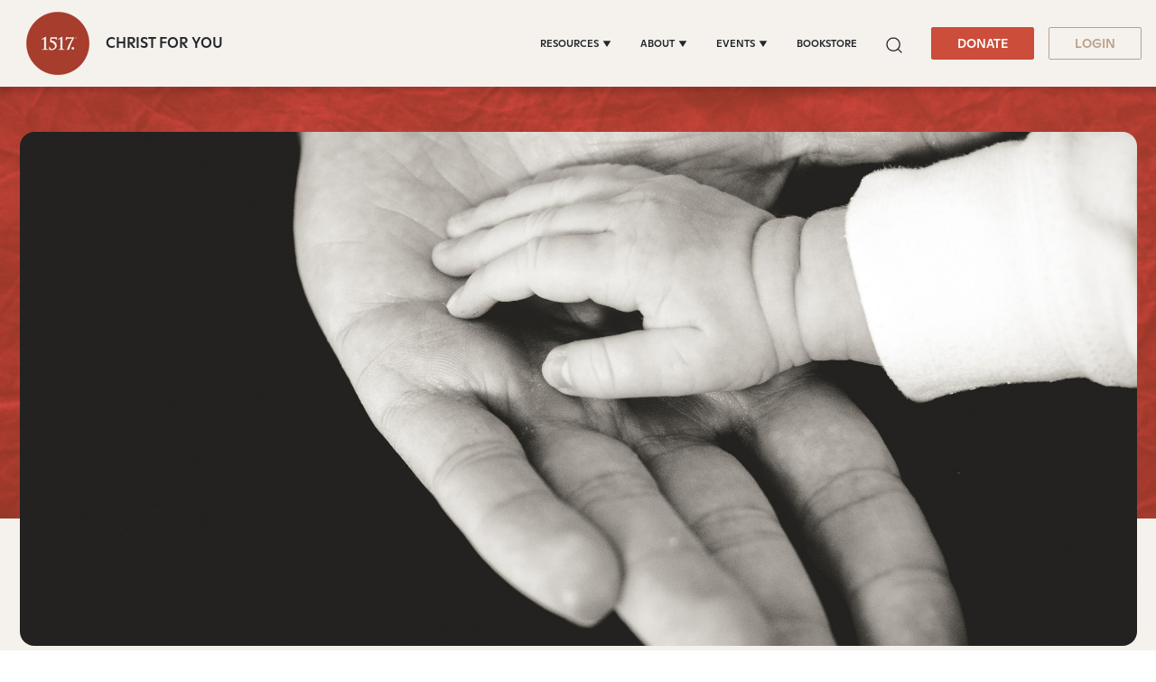

--- FILE ---
content_type: text/html;charset=utf-8
request_url: https://www.1517.org/articles/dismantling-mistrust-from-the-pulpit-2023
body_size: 40302
content:
<!-- // DND page --><!doctype html><html lang="en" color-mode="light" head="comman"><head>
      <meta charset="utf-8">
      <title>Dismantling Mistrust from the Pulpit</title>
      
      
      
      
      <meta name="description" content="Articles ">
      <link rel="SHORTCUT ICON" href="https://www.1517.org/hubfs/LMS-logo-1.png">
      <meta name="viewport" content="width=device-width, initial-scale=1">

    <script src="/hs/hsstatic/jquery-libs/static-1.4/jquery/jquery-1.11.2.js"></script>
<script>hsjQuery = window['jQuery'];</script>
    <meta property="og:description" content="The sermon takes place in the context of a multi-facetted set of relationships experienced through the weeks and months of being together in congregation and community. Those relationships shape the credibility of the preacher in the pulpit.&nbsp;">
    <meta property="og:title" content="Dismantling Mistrust from the Pulpit">
    <meta name="twitter:description" content="The sermon takes place in the context of a multi-facetted set of relationships experienced through the weeks and months of being together in congregation and community. Those relationships shape the credibility of the preacher in the pulpit.&nbsp;">
    <meta name="twitter:title" content="Dismantling Mistrust from the Pulpit">

    

    
    <style>
a.cta_button{-moz-box-sizing:content-box !important;-webkit-box-sizing:content-box !important;box-sizing:content-box !important;vertical-align:middle}.hs-breadcrumb-menu{list-style-type:none;margin:0px 0px 0px 0px;padding:0px 0px 0px 0px}.hs-breadcrumb-menu-item{float:left;padding:10px 0px 10px 10px}.hs-breadcrumb-menu-divider:before{content:'›';padding-left:10px}.hs-featured-image-link{border:0}.hs-featured-image{float:right;margin:0 0 20px 20px;max-width:50%}@media (max-width: 568px){.hs-featured-image{float:none;margin:0;width:100%;max-width:100%}}.hs-screen-reader-text{clip:rect(1px, 1px, 1px, 1px);height:1px;overflow:hidden;position:absolute !important;width:1px}
</style>

 
<style>  
   #hs_cos_wrapper_Algolia_Search .search-popup-iner::-webkit-scrollbar { width:4px; }

#hs_cos_wrapper_Algolia_Search .search-popup-iner::-webkit-scrollbar-track { background:#fff; }

#hs_cos_wrapper_Algolia_Search .search-popup-iner::-webkit-scrollbar-thumb { background:#cc4d39; }

#hs_cos_wrapper_Algolia_Search .overlay-sec {
  position:fixed;
  top:96px;
  right:0;
  left:0;
  bottom:0;
  background:#000;
  z-index:-1;
  opacity:0;
  transition:0.6s;
}

#hs_cos_wrapper_Algolia_Search .overlay-sec.show {
  z-index:99;
  transition:0.6s;
  opacity:0.5;
}

#hs_cos_wrapper_Algolia_Search .search-popup-show.show-searchpopup {
  top:96px;
  transition:all 0.4s;
  opacity:1;
  z-index:999999;
}

#hs_cos_wrapper_Algolia_Search .search-popup-show {
  position:fixed;
  z-index:-99;
  left:50%;
  opacity:0;
  transform:translateX(-50%);
  top:-100%;
  transition:all 0.4s;
  max-width:1300px;
  width:calc(100vw - 50px);
}

#hs_cos_wrapper_Algolia_Search .search-popup-iner {
  position:relative;
  max-height:calc(100vh - 96px);
  overflow:hidden;
  overflow-y:auto;
}

#hs_cos_wrapper_Algolia_Search #search-box form>input {
  background:#f8f9fa;
  border:0;
  border-radius:5px;
  font-weight:400;
  font-size:20px;
  line-height:26px;
  color:rgba(0,0,0,0.3);
}

#hs_cos_wrapper_Algolia_Search .clo-sec>h4 {
  font-size:20px;
  font-weight:700;
  line-height:1.15;
  margin-bottom:21px;
}

#hs_cos_wrapper_Algolia_Search .ais-Hits-list { padding-left:20px; }

#hs_cos_wrapper_Algolia_Search .ais-Hits-item>h4>a { font-size:16px; }

#hs_cos_wrapper_Algolia_Search .row-sec {
  display:flex;
  flex-wrap:wrap;
  gap:20px;
}

#hs_cos_wrapper_Algolia_Search .clo-sec {
  margin-bottom:30px;
  width:calc(50% - 20px);
}

#hs_cos_wrapper_Algolia_Search .see-all-results { width:100%; }

#hs_cos_wrapper_Algolia_Search .ais-Hits-list h4 { margin-bottom:5px; }

#hs_cos_wrapper_Algolia_Search #search-box {
  position:sticky;
  top:0;
  right:0;
  left:0;
  padding:50px 34px 22px;
}

#hs_cos_wrapper_Algolia_Search .search-cross {
  position:fixed;
  top:15px;
  right:15px;
  display:grid;
  z-index:1;
}

#hs_cos_wrapper_Algolia_Search .search-cross>svg {
  width:16px;
  height:16px;
  cursor:pointer;
}

#hs_cos_wrapper_Algolia_Search .search-row { padding:22px 34px; }

#hs_cos_wrapper_Algolia_Search .clo-sec:last-child { margin-bottom:30px; }

#hs_cos_wrapper_Algolia_Search .clo-sec>a {
  font-weight:900;
  font-size:24px;
  font-family:"GT-Super-Display";
  line-height:1.167;
}

#hs_cos_wrapper_Algolia_Search .ais-Hits-list h4,
#hs_cos_wrapper_Algolia_Search .ais-Hits-list h4 a {
  line-height:1;
  font-weight:400;
  font-family:"Ginto";
}

@media (max-width:1199px) {
  #hs_cos_wrapper_Algolia_Search #search-box { padding:40px 20px; }

  #hs_cos_wrapper_Algolia_Search .search-cross {
    top:14px;
    right:14px;
  }

  #hs_cos_wrapper_Algolia_Search .search-popup-show.show-searchpopup { top:0; }

  #hs_cos_wrapper_Algolia_Search .search-popup-show {
    width:100%;
    max-width:100%;
  }

  #hs_cos_wrapper_Algolia_Search .search-popup-iner { height:calc(100vh - 0px); }

  #hs_cos_wrapper_Algolia_Search .search-row { padding:20px; }
}


   :root[color-mode="light"] .search-popup-iner,
   :root[color-mode="light"] #search-box{
      background-color: #fff;
   }

   :root[color-mode="dark"] #search-box,
   :root[color-mode="dark"] .search-popup-iner {
      background-color: #3d3e3f;
   }

   .search-dark-mode .clo-sec>h4,
   .search-dark-mode .ais-Hits-item>h4>a,
   .search-dark-mode .search-cross>svg>g>path {
      color: #fff;
      fill: #fff;
   }

   .clo-sec>a {
      color: #e0a65a;
   }

   .ais-Hits--empty,
   .search-cross>svg>g>path {
      fill: #cc4d39;
   }

   #search-box form>input::placeholder {
      color: lightgrey;
   }

   .ais-Hits-item>h4>a {
      color: inherit;
   }

   .ais-SearchBox-loadingIndicator {
      display: none;
   }

   .search-section a.q-search {
      font-family: "GT Super Display Trial";
      font-style: normal;
      font-weight: 900;
      font-size: 24px;
      line-height: 28px;
      color: var(--warning);
   }

   .search-section a.q-search:hover {
      color: var(--warning);
   }

</style>

<link class="hs-async-css" rel="preload" href="https://www.1517.org/hubfs/hub_generated/template_assets/1/49731158352/1768899488945/template_bootstrap.min.css" as="style" onload="this.onload=null;this.rel='stylesheet'">
<noscript><link rel="stylesheet" href="https://www.1517.org/hubfs/hub_generated/template_assets/1/49731158352/1768899488945/template_bootstrap.min.css"></noscript>
<link class="hs-async-css" rel="preload" href="https://www.1517.org/hubfs/hub_generated/template_assets/1/73437926581/1768899489504/template_base.css" as="style" onload="this.onload=null;this.rel='stylesheet'">
<noscript><link rel="stylesheet" href="https://www.1517.org/hubfs/hub_generated/template_assets/1/73437926581/1768899489504/template_base.css"></noscript>
<link class="hs-async-css" rel="preload" href="https://www.1517.org/hubfs/hub_generated/template_assets/1/49731158355/1768899491922/template_custom-styles.min.css" as="style" onload="this.onload=null;this.rel='stylesheet'">
<noscript><link rel="stylesheet" href="https://www.1517.org/hubfs/hub_generated/template_assets/1/49731158355/1768899491922/template_custom-styles.min.css"></noscript>
<link rel="stylesheet" href="https://www.1517.org/hubfs/hub_generated/module_assets/1/79686671873/1768220882048/module_1517_-_Header.min.css">

<style>
	.container-fluid.body_dnd_area {
		padding: 0!important;
	}
	#navbar-main .container {
		max-width: 1294px;
	}

	.custom-navbar .navbar-brand img {
		width: 96px;
	}

	.navbar-brand:focus,
	.navbar-brand:hover {
		text-decoration: none
	}
	.navbar-nav .nav-link:not(.btn) {
		padding-right: 0;
		padding-left: 0
	}
	.navbar-text {
		display: inline-block;
		padding-top: .25rem;
		padding-bottom: .25rem
	}
	.navbar-collapse {
		flex-basis: 100%;
		flex-grow: 1;
		align-items: center
	}
	.navbar-toggler {
		padding: 0;
		font-size: 1.3375rem;
		line-height: 1;
		background-color: transparent;
		border: .0625rem solid transparent;
		border-radius: .25rem
	}

	.site-tagline {
		
		font-family: Ginto;
		font-size: 16px;
		color: rgba( 35, 38, 42, 1.0);
		font-weight: 500;
		
	}

	[color-mode="dark"] .site-tagline {
		
		color: rgba( 255, 255, 255, 1.0);
		
	}
	.navbar .navbar-nav .dropdown .dropdown-item {
		font-weight: 500;
	}
	.site-tagline {
		font-family: 'Ginto';
	}
	.custom-navbar .btn-wrapper.btn-wrapper-sm .cta_button {
		min-height: auto;
		padding: 8px 28px;
		display: inline-flex;
		align-items: center;
		justify-content: center;
		text-align: center;
		border-radius: 2px;
		font-weight: 500;
		font-size: 14px;
		line-height: 1.286;
	}
	
	@media (max-width:1199px) {
		.navbar-toggler {
			font-size: calc(1.25875rem + .105vw)
		}
	}
	.navbar-toggler:focus,
	.navbar-toggler:hover {
		text-decoration: none
	}
	.navbar-toggler-icon {
		display: inline-block;
		width: 1.5em;
		height: 1.5em;
		vertical-align: middle;
		content: "";
		background-image: none !Important;
	}
	.mobile-only {
		display:block;
	}

	.navbar-toggler-icon-close {
		display:none;
	}

	@media (min-width:1200px) {
		.mobile-only {
			display:none;
		}

		.navbar-expand-xl .navbar-nav .nav-link {
			padding-right: 1rem;
			padding-left: 1rem
		}
		.navbar-expand-xl .navbar-toggler {
			display: none
		}
		
		.navbar-expand-xl > .container,
		.navbar-expand-xl > .container-fluid {
			position: relative;
		}
		
		.navbar .mega-submenu:not(:first-child) ul.mega-submenu-menu {
			border-left: 1px solid #e5e7ea;
		}
	}
	.navbar .container,
	.navbar .container-fluid {
		padding-right: 0;
		padding-left: 0;
	}

	.custom-navbar .navbar-brand {
		color: #62646d;
		padding: 0;
	}

	.custom-navbar .navbar-toggler {
		color: #2f3338;
		border-color: transparent;
		border: none;
	}
	.custom-navbar .navbar-text {
		color: #2f3338
	}
	.custom-navbar .navbar-text a {
		color: rgba(98, 100, 109, .8)
	}
	.custom-navbar .navbar-text a:focus,
	.custom-navbar .navbar-text a:hover {
		color: rgba(98, 100, 109, .8)
	}
	.headroom {
		will-change: transform;
		background-color: inherit;
		transition: all .2s ease
	}
	.headroom--pinned,
	.headroom--unpinned,
	.position-fixed {
		position: fixed!important
	}
	@media (prefers-reduced-motion:reduce) {
		.headroom {
			transition: none
		}
	}
	.headroom--pinned {
		transform: translateY(0)
	}
	.headroom--unpinned {
		transform: translateY(-100%)
	}

	.headroom--not-top .navbar-theme-default .navbar-brand-light {
		display: none
	}
	.headroom--not-top .navbar-theme-default .navbar-brand-dark {
		display: inline-block
	}
	.navbar .dropdown-menu {
		border: 0;
		border-top: 1px solid #e5e7ea;
		padding: 1rem 0;
		margin: 0;
		box-shadow: 0px 10px 20px 0px rgba(0, 0, 0, 0.05);
		background-color: rgba(245, 241, 237, 1.0);
	}
	.navbar ul.mega-submenu-menu {
		list-style: none;
		padding: 0;
		margin: 0;
	}
	.navbar ul.mega-submenu-menu > li {
		margin: 0 1rem;
	}
	@keyframes show-navbar-collapse {
		0% {
			opacity: 0;
			transform: scale(.95);
			transform-origin: 100% 0
		}
		100% {
			opacity: 1;
			transform: scale(1)
		}
	}
	.navbar-main {
		top: 0;
		width: 100%;
		z-index: 100;
		-webkit-box-shadow: 15px 10px 20px 0 rgba(0, 0, 0, 0.0);
		box-shadow: 15px 10px 20px 0 rgba(0, 0, 0, 0.0);
		-webkit-transition: all 0.2s ease;
		-o-transition: all 0.2s ease;
		transition: all 0.2s ease;
		box-shadow: 0px 6px 4px rgb(0 0 0 / 10%);
		padding-top: 0;
		padding-bottom: 0;
	}
	.headroom--not-top .navbar-main {
		-webkit-box-shadow: 15px 10px 20px 0 rgba(0, 0, 0, 0.05);
		box-shadow: 15px 10px 20px 0 rgba(0, 0, 0, 0.05);
	}
	.navbar .navbar-nav .nav-item .media:not(:last-child) {
		margin-bottom: 1.5rem
	}
	.navbar .navbar-nav .dropdown .dropdown-menu {
		top: 100%;
	}
	.dropdown-menu.show {
		display: -webkit-box;
		display: -ms-flexbox;
		display: flex;
		-ms-flex-wrap: wrap;
		flex-wrap: wrap;
	}
	li.mega-submenu {
		margin: 1rem 0;
	}
	.navbar .navbar-nav .nav-link-arrow {
		transition: transform .2s ease
	}
	.dropdown-toggle::after {
		display: none;
	}
	.custom-navbar .navbar-brand-dark {
		display: none
	}

	.navbar-transparent {
		background-color: transparent;
		border: 0;
		box-shadow: none
	}
	@media (min-width:1200px) {
		.navbar-nav > .nav-item {
			position: relative;
		}
		.navbar-nav > .nav-item.dropdown {
			position: initial;
		}
		.navbar-nav > .nav-item.dropdown.single {
			position: relative;
		}
		.navbar-nav > .nav-item
		.navbar-nav > .nav-item [data-toggle=dropdown]::after {
			transition: all .2s ease
		}
		.navbar-nav > .nav-item.show [data-toggle=dropdown]::after {
			transform: rotate(180deg)
		}
		.navbar-nav > .nav-item:not(.dropdown):after, .navbar-nav .nav-item.active:after {
			content: '';
			height: 3px;
			transition: .3s ease all;
			position: absolute;
			bottom: 12px;
			left: 50%;
			transform: translateX(-50%);
			width: 0
		}
		.navbar-nav > .nav-item:not(.dropdown):hover:after, .navbar-nav > .nav-item.active:after {
			width: 80%
		}
		.navbar-nav .nav-item.dropdown.active:after {
			left: 46%;
		}
		.navbar-nav > .nav-item.dropdown.active:after {
			width: 76%
		}
		.navbar-nav .nav-link {
			padding-top: 1.75rem;
			padding-bottom: 1.75rem;
			border-radius: .25rem
		}
		.navbar-nav .nav-link i {
			margin-right: .3rem;
			font-size: .8025rem
		}
		.navbar-nav .nav-link-icon {
			padding-left: .5rem;
			padding-right: .5rem;
			font-size: 1rem;
			border-radius: .25rem
		}
		.navbar-nav .nav-link-icon i {
			margin-right: 0
		}
		.navbar-nav .dropdown-menu-right:before {
			right: 20px;
			left: auto
		}
		.navbar-nav .dropdown-menu {
			display: -webkit-box;
			display: -ms-flexbox;
			display: flex;
			opacity: 0;
			pointer-events: none;
			transition: all .2s ease;
			border-top-left-radius: 0;
			border-top-right-radius: 0;
			display: none;
		}
		.navbar-nav .dropdown-menu .mega-submenu {
			-webkit-box-flex: 1;
			-ms-flex: 1;
			flex: 1;
		}
		.navbar-nav .dropdown:hover > .dropdown-menu {
			opacity: 1;
			pointer-events: auto;
			transform: translate(0);
			display: block;
		}
		.navbar-nav .dropdown:hover .nav-link > .nav-link-arrow {
			transform: rotate(180deg)
		}
		.navbar-nav .dropdown-menu-inner {
			position: relative;
			padding: 1rem
		}
		.navbar-transparent .navbar-nav .nav-link.disabled {
			color: rgba(255, 255, 255, .25)
		}
		.navbar-transparent .navbar-brand {
			color: #fff
		}
		.navbar-transparent .navbar-brand:focus,
		.navbar-transparent .navbar-brand:hover {
			color: #fff
		}
	}
	.navbar-collapse-header {
		display: none
	}
	@media (min-width:768px) { 
		.custom-navbar .btn-wrapper.btn-wrapper-sm .cta_button svg {
			display:none;
		}
	}


	@media (max-width:1199px) {

		.dropdown-toggle.toggle .nav-link-arrow {
			-webkit-transform: rotate(180deg);
			-ms-transform: rotate(180deg);
			transform: rotate(180deg);
		}
		.navbar-nav .dropdown-menu.show {
			opacity: 1;
			pointer-events: auto;
			animation: show-navbar-dropdown .25s ease forwards
		}
		.navbar-nav .dropdown-menu.close {
			animation: hide-navbar-dropdown .15s ease backwards
		}
		.navbar-nav .nav-link {
			padding: .85rem 0
		}
		.navbar-nav .dropdown-menu {
			box-shadow: none;
			min-width: auto
		}
		.navbar-nav .dropdown-menu .media svg {
			width: 30px
		}
		.navbar-collapse {
			width: 100%;
			position: absolute;
			top: 100%;
			left: 0;
			right: 0;
			z-index: 1050;
			overflow-y: auto;
			height: calc(100vh - 70px)!important;
			opacity: 0;
			overflow-x: hidden;
		}
		.navbar-collapse .navbar-toggler {
			position: relative;
			display: inline-block;
			width: 20px;
			height: 20px;
			padding: 0
		}
		.navbar-collapse .navbar-toggler span {
			display: block;
			position: absolute;
			width: 100%;
			height: 2px;
			border-radius: 2px;
			opacity: 1;
			background: #283448
		}
		.navbar-collapse .navbar-collapse-header {
			display: block;
			padding-bottom: 1rem;
		}
		.collapse-close a.fa.fa-times {
			font-size: 1.75rem;
			margin-top: .4rem;
			padding: .25rem 1.25rem;
		}
		.navbar-collapse .collapse-close {
			text-align: right;
			display: -webkit-box;
			display: -ms-flexbox;
			display: flex;
			-webkit-box-align: center;
			-ms-flex-align: center;
			align-items: center;
			-webkit-box-pack: end;
			-ms-flex-pack: end;
			justify-content: flex-end;
		}
		.dropdown.show .nav-link > .nav-link-arrow {
			transform: rotate(180deg)
		}
		.navbar-collapse.collapsing,
		.navbar-collapse.show {
			padding: 0 15px 15px;
			background-color: rgba(245, 241, 237, 1.0);
			opacity: 1;
		}
		.navbar-collapse.collapsing-out {
			animation: hide-navbar-collapse .2s ease forwards
		}
		@keyframes hide-navbar-collapse {
			from {
				opacity: 1;
				transform: scale(1);
				transform-origin: 100% 0
			}
			to {
				opacity: 0;
				transform: scale(.95)
			}
		}
		@keyframes show-navbar-dropdown {
			0% {
				opacity: 0;
				transform: translate(0, 10px) perspective(200px) rotateX(-2deg);
				transition: visibility .45s, opacity .45s, transform .45s
			}
			100% {
				transform: translate(0, 0);
				opacity: 1
			}
		}

		@keyframes hide-navbar-dropdown {
			from {
				opacity: 1
			}
			to {
				opacity: 0;
				transform: translate(0, 10px)
			}
		}
		@keyframes show-dropdown {
			0% {
				opacity: 0;
				transform-origin: perspective(200px) rotateX(-2deg);
				transition: visibility .45s, opacity .5s
			}
			100% {
				opacity: 1
			}
		}
		@keyframes hide-dropdown {
			from {
				opacity: 1
			}
			to {
				opacity: 0;
				transform: translate(0, 10px)
			}
		}
		.collapse-brand img {
			width: 90px;
		}
	}
	@media (min-width: 1440px) {
		.navbar-main {
			padding: 0rem 2rem;
		}
	}
	.dropdown-menu {
		min-width: 100%
	}
	.dropdown-menu.single {
		min-width: 12rem;
	}
	.dropdown-menu .dropdown-header,
	.dropdown-menu .dropdown-item,
	.dropdown-menu .dropdown-item {
		padding: .5rem 1rem;
		color: rgba(35, 38, 42, 1.0);
	}
	.lang_list_class li a,
	.globe_class {
		color: #23262a;
	}
	.dropdown-menu .dropdown-header {
		color: #4b4d58;
		font-weight: 600
	}
	.show .dropdown-menu {
		animation: show-dropdown .2s ease forwards !important;
	}
	[data-toggle]:hover {
		cursor: pointer
	}
	.dropdown-toggle:after,
	.dropleft .dropdown-toggle:before,
	.dropright .dropdown-toggle:after,
	.dropup .dropdown-toggle:after {
		display: none
	}
	.headroom--not-top .navbar-theme-default {
		background-color:  rgba(245, 241, 237, 1.0);
		box-shadow: 0 0 30px 0 rgba(119,131,143,0.20);
	}
	.navbar .navbar-nav .dropdown a.dropdown-item:hover {
		text-decoration: underline;
		background: none;
	}
	.toggler path {
		stroke: rgba(35, 38, 42, 1.0);
	}

	.custom-navbar .navbar-toggler {
		background-color: #2f3338;
		border-radius: 0;
		height: 70px;
		padding: 10px 20px;
	} 
	.navbar-toggler-icon-close svg line {
		fill: #fff !important;
		stroke: #fff !important;
	}
	.custom-navbar .navbar-toggler path, .headroom--not-top .navbar-theme-default .toggler path {
		color: #fff;
		stroke: #fff !important;
	}
	.navbar-nav > .nav-item:not(.dropdown):after, .navbar-nav .nav-item.active:after {
		background: rgba(35, 38, 42, 1.0);
	}

	#navbar-main .show-search,
	.custom-navbar .navbar-nav .nav-link,
	.custom-navbar .navbar-nav .active > .nav-link,
	.globe_class {
		color: rgba(35, 38, 42, 1.0) !important;
	}

	.custom-navbar .navbar-nav svg,
	.custom-navbar .navbar-nav svg path {
		fill: rgba(35, 38, 42, 1.0) !important;
	}

	.navbar .navbar-nav .dropdown .dropdown-item,
	.navbar .navbar-nav .nav-link,
	.btn-wrapper.btn-primary-wrapper.d-xl-inline a,
	.lang_list_class li a {
		
		font-size: 0.7rem;
		
		
		text-transform: uppercase;
		
	}
	.globe_class {
		width: 100%;
		font-size: 2rem;
		-webkit-box-pack: start;
		-ms-flex-pack: start;
		justify-content: flex-start;
	}
	.globe_class:hover .lang_list_class {
		display: block;
		left: 0 !important;
		transform: none;
		text-align: left;
		box-shadow: none;
		border-left: 2px solid;
		border-color: inherit;
		border-top: 0;
		width: 100%;
	}
	
	.headroom--not-top .navbar-theme-default .nav-link,
	.headroom--not-top .navbar-theme-default .active > .nav-link {
		color: rgba(35, 38, 42, 1.0) !important;
	}
	.headroom--not-top .navbar-theme-default .nav-link:focus,
	.headroom--not-top .navbar-theme-default .nav-link:hover {
		color: rgba(35, 38, 42, 1.0) !important;
	}

	.headroom--not-top .navbar-theme-default > .nav-item:not(.dropdown):after,
	.headroom--not-top .navbar-theme-default .nav-item.active:after,
	.headroom--not-top .navbar-theme-default .nav-item:not(.dropdown):after,
	.headroom--not-top .navbar-theme-default .nav-item:after {
		background: rgba(35, 38, 42, 1.0);
	}

	.headroom--not-top .navbar-theme-default .toggler path {
		stroke: rgba(35, 38, 42, 1.0);
	}

	.headroom--not-top .custom-navbar .navbar-nav svg,
	.headroom--not-top .custom-navbar .navbar-nav svg path,
	.headroom--not-top .navbar-collapse .collapse-close svg path {
		
		fill: rgba(35, 38, 42, 1.0) !important;
		
	}
	

	

	

	
	.navbar-main {
		position: relative;
		background-color:  rgba(245, 241, 237, 1.0)
	}
	[color-mode="dark"] .navbar .dropdown-menu,
	[color-mode="dark"] .navbar-main {
		background-color:  rgba(63, 74, 80, 1.0)
	}

	[color-mode="dark"] .toggler path {
		stroke: rgba(255, 255, 255, 1.0) !important;
	}
	[color-mode="dark"] .navbar-nav > .nav-item:not(.dropdown):after, 
	.navbar-nav .nav-item.active:after {
		background: rgba(255, 255, 255, 1.0);
	}
	[color-mode="dark"] #navbar-main .show-search,
	[color-mode="dark"] .custom-navbar .navbar-nav .nav-link,
	[color-mode="dark"] .custom-navbar .navbar-nav .active > .nav-link,
	[color-mode="dark"] .globe_class {
		color: rgba(255, 255, 255, 1.0) !important;
	}

	[color-mode="dark"] .custom-navbar .navbar-nav svg,
	[color-mode="dark"] .custom-navbar .navbar-nav svg path {
		fill: rgba(255, 255, 255, 1.0) !important;
	}

	[color-mode="dark"] .dropdown-menu .dropdown-header,
	[color-mode="dark"] .dropdown-menu .dropdown-item,
	[color-mode="dark"] .dropdown-menu .dropdown-item {
		padding: .5rem 1rem;
		color: rgba(255, 255, 255, 1.0);
	}
	[color-mode="dark"] .lang_list_class li a,
	[color-mode="dark"] .globe_class {
		color: #fff;
	}

	body {
		-webkit-transition: all 0.2s ease;
		-o-transition: all 0.2s ease;
		transition: all 0.2s ease;
	}
	
	@media (max-width:1199px) {
		.navbar .navbar-nav .dropdown .dropdown-menu {
			border: 0;
			border-radius: 0;
			border-left: 2px solid #e5e7ea;
		}
	}
	.navbar-theme-default.custom-navbar:not(.headroom) .navbar-nav .dropdown-item.top-item:hover {
		background: none;
	}
	.navbar-collapse-header .container {
		display: block;
	}

	/** Search CSS **/
	.search {
		display: -webkit-box;
		display: -ms-flexbox;
		display: flex;
		-webkit-box-align: center;
		-ms-flex-align: center;
		align-items: center;
		-webkit-box-pack: center;
		-ms-flex-pack: center;
		justify-content: center;
		position: relative;
	}

	.navbar-search-form-wrapper {
		position: absolute;
		background-color:  rgba(245, 241, 237, 1.0);
		
		right: 100%;
		
		opacity: 0;
		width: 0;
		-webkit-transition: all 0.2s ease;
		-o-transition: all 0.2s ease;
		transition: all 0.2s ease;
		display: -webkit-box;
		display: -ms-flexbox;
		display: flex;
		-webkit-box-align: end;
		-ms-flex-align: end;
		align-items: flex-end;
	}

	.navbar-search-form-wrapper.open {
		width: 250px;
		opacity: 1;
	}

	.sr-search-toggle {
		position: relative;
		z-index: 1;
	}

	.sr-nav .hs-menu-depth-1 > a:not(.cta_button) {
		color: #323638;
		-webkit-transition: all 0.2s ease;
		-o-transition: all 0.2s ease;
		transition: all 0.2s ease;
	}

	.show-search svg {
		fill: none;
	}

	.show-search svg path {
		stroke: currentColor;
	}

	.globe_class:before {
		content: "\f0ac";
	}
	.globe_class {
		font-family: FontAwesome;
		font-size: 1.5rem;
		text-rendering: auto;
		-webkit-font-smoothing: antialiased;
		-moz-osx-font-smoothing: grayscale;
		background: none !important;
		position: relative;
		display: -webkit-box;
		display: -ms-flexbox;
		display: flex;
		-webkit-box-align: center;
		-ms-flex-align: center;
		align-items: center;
		-webkit-box-pack: center;
		-ms-flex-pack: center;
		justify-content: center;
		border-color: inherit;
		margin-left: 1rem;
		height: 100%;
	}
	.lang_list_class {
		top: 100% !important;
		left: 60% !important;
		box-shadow: 0 1rem 3rem rgb(11 11 12 / 5%);
		border-top: 2px solid;
		border-color: inherit;
		padding: 0;
		min-width: 12rem;
		padding: .7rem 0;
		background: #fff;
		text-align: left;
	}
	.lang_list_class li {
		border: none !important;
		padding: 0 !important;
	}
	.lang_list_class li a {
		padding: 1rem 1.85rem;
		display: block;
	}
	.lang_list_class:after,
	.lang_list_class:before {
		display: none;
	}
	@media (max-width:1199px) {
		.globe_class {
			margin-top: 1rem;
			margin-left: 0;
		}
		.navbar-collapse .container {
			display: block;
			padding: 0;
		}

		.sr-nav .hs-menu-depth-1 > a:not(.cta_button):hover {
			color: #333;
			opacity: .6;
		}
		.navbar-collapse .container .search {
			display: none;
		}
		#navbar-main .cta-group {
			display: block;
		}
		#navbar-main .cta-group .btn-wrapper {
			/* 			display: block; */
		}

		.custom-navbar .navbar-brand img {
			width: 70px;
		}
		.custom-navbar .navbar-brand {
			margin-right: 0;
		}
	}

	#navbar-main { 
		width:100%;
		left: 0;
		top:0;
		position: relative;
		z-index: 1099;
		background-color: rgba(245, 241, 237,1.0);
	}

	[color-mode="dark"] #navbar-main { 
		background-color: rgba(63, 74, 80,1.0);
	}

	#navbar-main .nav-link {
		font-weight: 500;
		line-height: 1.285;
	}

	#navbar-main li.mega-submenu {
		margin: 0;
	}
	.custom-navbar .btn-wrapper.btn-wrapper-sm .cta_button svg {
		margin-right: 5px;
	}
	.mobile-cta .btn-outline-primary-wrapper.btn-wrapper-sm {
		display: none !important;
	}

	@media (max-width: 1199px) {

		.navbar-main {
			padding-left: 0;
			padding-right: 15px;
		}
		#navbar-main .container {
			justify-content: flex-start !important;
		}

		.site-tagline {
			font-size: 14px;
			line-height: 1.28571428571;
		}

		.navbar-collapse .btn-wrapper.btn-primary-wrapper.btn-wrapper-sm {
			display: none !important;
		}

		#navbar-main .cta-group {
			/* 			width: 100%; */
			padding-left: 1rem;
		}

		#navbar-main .navbar-collapse .container {
			display: flex;
			flex-direction: column;
			justify-content: normal !IMPORTANT;
			min-height: 100%;
			background-color: rgba(245, 241, 237, 1.0);
			padding-bottom: 1rem;
		}

		#navbar-main .navbar-collapse .container ul.navbar-nav {
			margin-left: 0 !IMPORTANT;
			width: 100%;
			padding: 1rem;
		}

		#navbar-main .navbar-collapse {
			background-color: #fff;
			padding: 15px 15px;
		}

		:root[color-mode="dark"] #navbar-main .navbar-collapse .container,
		:root[color-mode="dark"] #navbar-main .navbar-collapse {
			background-color: var(--body_bg);
		}

		:root[color-mode="dark"] .navbar-toggler-icon-close svg line,
		:root[color-mode="dark"] .navbar-toggler-icon-close svg {
			fill: var(--light);
			stroke: var(--light);
		}

		.navbar-toggler-icon-close {
			display: none;
			align-items: center;
			justify-content: center;
		}

		.navbar-toggler[aria-expanded="true"] .navbar-toggler-icon-close {
			display: flex;
		}

		.navbar-toggler[aria-expanded="true"] .navbar-toggler-icon {
			display: none;
		}

		.navbar-toggler-icon-close svg {
			width: 25px;
			height: 25px;
			fill: #2f3338;
		}

		.navbar-toggler.collapsed .navbar-toggler-icon {
			display: block;
		}

		.navbar-toggler-icon-close svg line {
			fill: #2f3338;
			stroke: #2f3338;
			stroke-width: 7px;
		}

		.navbar-toggler-icon-close {
			width: 1.5em;
			height: 1.5em;
		}


	}
	@media (max-width: 767px){
		.custom-navbar .btn-wrapper.btn-wrapper-sm .cta_button {
			padding: 8px 10px;
		}
		body.toc-present.navbar-pinned .headroom--pinned {
			transform: translateY(-100%);
		}
		body.toc-present .audio-player-mobile-inner.scrolled-header {
			position: relative !important;
		}
	}

	@media (max-width: 550px){

		.site-tagline {
			font-size: 12px;
			line-height: 1.2;
		}

		#navbar-main .nav-link.sr-search-toggle {
			padding: 0.5rem 0;
		}

		#navbar-main .cta-group {
			padding-left: 0.5rem;
		}

		.custom-navbar .btn-wrapper.btn-wrapper-sm .cta_button {
			padding: 8px 10px;
			font-size: 12px;
		}

		.custom-navbar .navbar-brand img {
			width: 60px;
		}

		.navbar-collapse {
			height: calc(100vh - 60px)!important;
		}

		.navbar-main {
			padding-right: 15px;
		}
	}

	@media (max-width: 479px){
	
		.site-tagline {
			display: none;
		}
		
	}

	@media (max-width: 380px){
		.navbar-main {
			padding-left: 0;
			padding-right: 8px;
		}
		.custom-navbar .btn-wrapper.btn-wrapper-sm .cta_button {
			padding: 8px 8px;
		}
		/*       .custom-navbar .navbar-toggler {
		padding: 10px 10px;
	} */
	}
	@media (max-width: 370px){
		.site-tagline {
			left: -8px;
			position: relative;
		}
	}
	@media (max-width: 350px){
		.custom-navbar .navbar-toggler {
			padding: 10px 8px;
		}
		.site-tagline {
			font-size: 9px;
			left: -8px;
			position: relative;
		}
		.custom-navbar .btn-wrapper.btn-wrapper-sm .cta_button {
			font-size: 12px;
			padding: 8px 7px;
		}
	}

</style>

<link rel="stylesheet" href="https://www.1517.org/hubfs/hub_generated/module_assets/1/170290024326/1765535219942/module_1517_-_Article_Listing.min.css">
<link rel="stylesheet" href="https://www.1517.org/hubfs/hub_generated/module_assets/1/170376456028/1763380255952/module_1517_-_Article_Recent_Posts.min.css">
<link rel="stylesheet" href="https://www.1517.org/hubfs/hub_generated/module_assets/1/170369777687/1758173315716/module_1517_-_Article_Listing_Post_Details.min.css">
<link rel="stylesheet" href="https://www.1517.org/hubfs/hub_generated/template_assets/1/73442683517/1768899491874/template_slick.min.css">

<style>


	.print_only{
		display: none;
		margin-bottom: 20px;
	}
	.widget_1719983859390 {background-color: rgba(245, 241, 237, 1.0);
		border-top: 0px none #e5e7ea;
border-bottom: 0px none #e5e7ea;
;
	}
	.widget_1719983859390 .sr-cover-image {
		position: absolute;
		width: 100%;
		
		height: 100%;
		top: 0%;
		}
	.sr-hero-features .height-auto     { min-height: 0vh; }
	.sr-hero-features .height-small    { padding: 8rem 0; }
	.sr-hero-features .height-medium   { padding: 14rem 0; }
	.sr-hero-features .height-large    { padding: 20rem 0; }
	.sr-hero-features .height-full     { min-height: 100vh; }

	.widget_1719983859390 .entry-detail-layout .form {
		margin-top: 0;
		margin-bottom: 48px;
		border-radius: 8px;
		border: 1px solid #DCDAD8;
		background: var(--body_bg);
		padding-bottom: 48px;
	}
	.widget_1719983859390 .post-detail-wrpr .hs_auth_inner {
		border-radius: 8px;
	}
	.widget_1719983859390 .form form .hs-form-field {
		margin-bottom: 0;
	}
	.widget_1719983859390 .form form{
		gap: 14px;
	}
	.widget_1719983859390  .entry-detail-layout .form form.hs_submit.hs-submit {
		margin-top: 0;
	}
	.widget_1719983859390.post-detail-wrpr .custom-categories ul li a {
		color: #BAA086;
		font-size: 12px;
		font-style: normal;
		font-weight: 400;
		text-transform: uppercase;
	}
	.widget_1719983859390 textarea, 
	.widget_1719983859390 select, 
	.widget_1719983859390 .form-control,
	.widget_1719983859390 input:not([type="radio"]):not([type="checkbox"]):not([type="file"]):not([type="submit"]):not(.donately-btn),
	.widget_1719983859390 input[readonly]:not([type="radio"]):not([type="checkbox"]):not([type="file"]):not([type="submit"]) {
		border-radius: 4px;
		min-height: 34px;
		font-size: 12px;
		line-height: 2.75;
	}
	.widget_1719983859390 .entry-detail-layout .hs_submit.hs-submit input.hs-button.primary {
		justify-content: center;
		font-size: 14px;
		font-weight: 500;
		line-height: 2.35714;
		padding: 0;
	}
	.widget_1719983859390 .entry-detail-layout .form .heading {
		font-size: 22px;
		font-weight: 400;
		line-height: 2.40909;
	}
	.widget_1719983859390 .entry-detail-layout .hs_submit.hs-submit {
		margin-bottom: 0;
		margin-top: 0;
	}
	.widget_1719983859390 .entry-detail-layout .article-content p {
		color: #5E5E5E;
		font-size: 20px;
		letter-spacing: .02em;
		line-height: 1.7;
	}
	.widget_1719983859390.post-detail-wrpr .categories-title {
		font-size: 32px;
		font-weight: 400;
		line-height: 150%;
	}
	.widget_1719983859390 .entry-detail-layout .features-articles-column-inner {
		padding: 18px;
		border-radius: 16px;
		background: var(--body_bg);
	}
	.widget_1719983859390 .entry-detail-layout .features-title a {
		color: inherit;
	}
	.widget_1719983859390 .entry-detail-layout .features-title {
		font-size: 18px;
		font-weight: 400;
		line-height: normal;
		margin: 0 0 8px 0;
	}
	.widget_1719983859390 .entry-detail-layout .features-description {
		color: #5E5E5E;
		font-size: 16px;
		line-height: 136%;
	}
	.widget_1719983859390 .entry-detail-layout .features-image {
		margin-bottom: 24px;
		border-radius: 8px;
		overflow: hidden;
	}
	.widget_1719983859390 .entry-detail-layout .features-articles-column {
		margin-bottom: 12px;
	}
	.widget_1719983859390 .entry-detail-layout .table-content-inner {
		border-radius: 8px;
		border: 1px solid #DCDAD8;
		background: var(--body_bg);
		padding: 24px 15px;
	}
	.widget_1719983859390 .entry-detail-layout  .table-content-title {
		margin-bottom: 10px;
	}
	.widget_1719983859390 .entry-detail-layout  .table-content-title h5 {
		margin: 0;
		font-size: 18px;
		font-weight: 400;
		line-height: 150%;
		font-family: "GT-Super_web";
	}
	.widget_1719983859390 .entry-detail-layout .tocify-header li {
		width: 100%;
	}
	.widget_1719983859390 .entry-detail-layout .tocify-header li a {
		color: #5E5E5E;
		font-size: 14px;
		font-style: normal;
		font-weight: 400;
		line-height: 1.50;
	}
	.widget_1719983859390 .entry-detail-layout .tocify-header {
		padding: 13px 0;
		list-style: disc;
		list-style-position: outside;
		padding-left: 18px;
	}
	.widget_1719983859390 .entry-detail-layout .tocify-header:not(:last-child) {
		border-bottom: 1px solid #DCDAD8;
	}
	.widget_1719983859390 .entry-detail-layout .tocify-header li.active a,
	.widget_1719983859390 .entry-detail-layout .entry-detail-layout .tocify-header li a:hover {
		color: #C74F3D;
		text-decoration: underline;
	}
	.widget_1719983859390 .entry-detail-layout .table-content {
		position: sticky;
		top: 100px;
	}
	.widget_1719983859390 .post-banner {
		padding: 50px 0;
	}
	.widget_1719983859390 .post-banner .newstyle-bannerimage {
		border-radius: 16px;
		overflow: hidden;
	}
	.widget_1719983859390 .post-banner  .social-share ul.social-list {
		margin: 0;
		padding: 0;
		list-style: none;
		display: flex;
		flex-wrap: wrap;
		row-gap: 10px;
	}
	.widget_1719983859390 .post-banner .social-share {
		margin-right: 32px;
	}
	.widget_1719983859390 .post-banner .post_banner_meta_row {
		margin-top: 24px;
	}
	.widget_1719983859390 .entry-detail-layout .bottom-content {
		padding-top: 120px;
		padding-bottom: 88px;
	}
	.widget_1719983859390 .entry-detail-layout .topic-list .heading {
		margin-bottom: 32px;
	}
	.widget_1719983859390 .entry-detail-layout .topic-list .heading {
		color: var(--link_color);
		font-size: 40px;
		font-weight: 400;
		line-height: 132.5%;
	}
	.widget_1719983859390 .post-banner .social-share ul.social-list li:not(:last-child) {
		margin-right: 12px;
	}
	.widget_1719983859390 .post-banner .social-share {
		margin-right: 0;
	}
	.widget_1719983859390 .post-banner .blog-publish-date.time {
		margin-right: 32px;
		font-size: 16px;
		font-weight: 500;
		line-height: normal;
	}
	.widget_1719983859390 .post-banner  .post-banner-title h2 {
		color: var(--white);
		margin: 0;
	}
	.widget_1719983859390 .post-banner .blog-publish-date.time{
		color: var(--heading);
	}
	.widget_1719983859390 .post-banner .post_banner_bg {
		background-image: url(https://www.1517.org/hubfs/raw_assets/public/sr/image/article-details.png);
		height: 60%;
		position: absolute;
		top: 0;
		bottom: 0;
		width: 100%;
		left: 0;
	}
	.widget_1719983859390.post-detail-wrpr .rel-title {
		margin-bottom: 10px;
		font-size: 22px;
		font-weight: 400;
		line-height: 134.523%;
	}
	.widget_1719983859390 .related-post .author_image {
		width: 36px;
		min-width: 36px;
		height: 36px;
		display: inline-block;
		border-radius: 50%;
		overflow: hidden;
		vertical-align: middle;
		margin-right: 14px;
	}
	.widget_1719983859390 .related-post .author {
		font-size: 14px;
		font-weight: 400;
		text-transform: uppercase;
	}
	.widget_1719983859390 .related-post .author_image img {
		width: 100%;
		height: 100%;
	}
	.widget_1719983859390 .related-blog-publish-date {
		color: var(--secondary);
		font-size: 14px;
		font-weight: 400;
		line-height: normal;
	}
	.widget_1719983859390 .related-post .all-author-details {
		margin-bottom: 12px;
		row-gap: 12px;
	}
	.widget_1719983859390 .related-post .related-body-content {
		color: #5E5E5E;
		font-size: 16px;
		padding-bottom: 16px;
	}
	.widget_1719983859390 .related-post {
		margin-bottom: 0;
	}
	.widget_1719983859390  .related-post .author a {
		display: flex;
		align-items: center;
	}
	.widget_1719983859390 .related-post .author a label {
		margin-bottom: 0;
		padding-right: 5px;
		line-height: normal;
		text-transform: capitalize;
	}
	.print-module-v3 .container,
	.widget_1719983859390.post-detail-wrpr .container {
		max-width: 1267px;
	}
	.widget_1719983859390.post-detail-wrpr .slick-arrow {
		width: 42px;
		height: 42px;
		background: #323638;
		border-radius: 50%;
		display: flex !important;
		text-align: center;
		align-items: center;
		cursor: pointer;
	}

	.widget_1719983859390.post-detail-wrpr .slick-arrow svg {
		display: block;
		margin: 0 auto;
	}
	.widget_1719983859390.post-detail-wrpr .featured_arrows {
		gap: 12px;
	}
	.widget_1719983859390 .slick-arrow:hover {
		background: #CC4D39;
	}
	.widget_1719983859390 .features-articles-top {
		margin-bottom: 16px;
	}
	.widget_1719983859390.post-detail-wrpr .slick-arrow.featured_next {
		transform: rotate(-180deg);
	}
	.widget_1719983859390 .features-articles .blog-publish-date.time {
		color: #BAA086;
		font-size: 12px;
		line-height: normal;
	}
	.widget_1719983859390 .features-articles .contributor_image {
		border-radius: 50%;
		width: 28px;
		height: 28px;
		overflow: hidden;
		display: block;
		margin-right: 10px;
		background-size: cover;
		background-position: center center;
		background-repeat: no-repeat;
	}
	.widget_1719983859390 .features-articles .author {
		display: flex;
		align-items: center;
		font-size: 12px;
		font-weight: 400;
		line-height: normal;
		padding-right: 5px;
		text-transform: capitalize;
	}
	.widget_1719983859390 .features-articles .contributor_image img {
		height: 100%;
		width: 100%;
		object-fit: cover;
	}
	.widget_1719983859390 .features-articles .features-articles-title {
		margin: 0;
		font-size: 32px;
		line-height: 1.50;
		font-weight: 400;
	}
	.widget_1719983859390 .features-articles .bg-img {
		background-size: cover;
		background-position: center center;
		background-repeat: no-repeat;
		height: 100%;
	}
	.widget_1719983859390 .features-articles .all-author {
		margin-top: 0;
	}
	.widget_1719983859390 .features-articles .blog-author-column {
		margin-top: 11px;
	}  
	.widget_1719983859390.post-detail-wrpr .rel-title a {
		color: inherit;
	}
	.widget_1719983859390 .article-content h2 {
		font-size: 40px;
		font-weight: 400;
		line-height: 132.5%;
		position: relative;
		padding-top: 100px;
	}
	.widget_1719983859390 .entry-main div[data-unique] {
		margin-top: -100px;
	}

	[color-mode="dark"] .widget_1719983859390 .entry-detail-layout .tocify-header li a {
		color: var(--primary);
	}

	[color-mode="dark"] .widget_1719983859390 .entry-detail-layout .tocify-header li.active a, 
	[color-mode="dark"] .widget_1719983859390.entry-detail-layout .entry-detail-layout .tocify-header li a:hover{
		color: #C74F3D;
	}
	[color-mode="dark"] .widget_1718339809538 .entry-detail-layout .citation * {
		color: var(--light) !important;
	}
	[color-mode="dark"] .related-post-item-inner {
		border: 1px solid var(--primary);
	}
	[color-mode="dark"] .related-post .related-body-content {
		color: var(--white);
	}
	[color-mode="dark"] .post-detail-wrpr .hs_auth_inner {
		border: 1px solid var(--primary);
	}
	/* Audio Player */
	.widget_1719983859390 .entry-detail-layout .audio-player {
		background: var(--white);
		border-radius: 4px;
		padding: 16px;
		display: block;
		margin-bottom: 48px;
	}
	.material-icons {
		font-family: 'Material Icons';
		font-weight: normal;
		font-style: normal;
		font-size: 24px;
		line-height: 1;
		letter-spacing: normal;
		text-transform: none;
		display: inline-block;
		white-space: nowrap;
		word-wrap: normal;
		direction: ltr;
		-webkit-font-feature-settings: 'liga';
		-webkit-font-smoothing: antialiased;
	}

	.col-right {
		width: 100%;
		padding-left: 25px;
	}
	.col-right-inner {
		display: flex;
	}
	.controls {
		display: flex;
	}
	.left-controls {
		display: flex;
		position: relative;
		top: 3px;
	}
	.controls button {
		border: 0;
		background-color: transparent;
		color: inherit;
		font-size: inherit;
		line-height: inherit;
		display: inline-flex;
		align-items: center;
	}
	.audio-player button {
		cursor: pointer;
		vertical-align: middle;
		position: relative;
	}
	.volume-slider-background {
		cursor: pointer;
		display: inline-block;
		width: 75px;
		border-top: 2px solid #ddd;
		margin-bottom: 0;
		margin-right: 13px;
		padding-bottom: 5px;
	}
	.volume-slider {
		pointer-events: none;
		position: relative;
		height: 2px;
		width: 100%;
		background-color: #231F20;
		top: -2px;
	}
	.audio-player button.js-volume {
		position: relative;
		top: -3px;
	}
	.volume-slider::after {
		content: "";
		position: absolute;
		right: 0;
		top: 50%;
		transform: translate(50%, -50%);
		display: block;
		width: 10px;
		height: 10px;
		background-color: #231F20;
		border-radius: 50%;
		z-index: 1;
		/*          box-shadow: 0 0 3px rgba(0, 0, 0, 0.5); */
	}
	.progress-slider-background {
		border-top: 2px solid #DDD;
		cursor: pointer;
		padding-right: 7px;
		box-sizing: border-box;
		padding: 0 0 5px 0;
	}
	.progress-slider {
		position: relative;
		pointer-events: none;
		border-top: 2px solid #C74F3D;
		margin-left: 0;
		margin-right: 0;
		width: 0%;
		padding-left: 7px;
		box-sizing: border-box;
		top: -2px
	}
	.progress-slider::after {
		content: "";
		position: absolute;
		right: 0;
		top: 50%;
		transform: translate(50%, -50%);
		display: block;
		width: 10px;
		height: 10px;
		background-color: #231F20;
		border-radius: 50%;
		z-index: 1;
		box-shadow: 0 0 3px rgba(0, 0, 0, 0.5);
		margin-top: -1px;
	}

	.widget_1719983859390 .entry-detail-layout aside.entry-aside {

		width: 100%;
		padding-left: 15px;
		padding-right: 15px;
	}
	.widget_1719983859390 .entry-detail-layout aside.entry-aside-left {
		width: 100%;
		padding-left: 15px;
		padding-right: 15px;
	}
	.widget_1719983859390 .entry-detail-layout .top_content_inner {
		margin-left: -15px;
		margin-right: -15px;
	}
	.widget_1719983859390 .entry-detail-layout .audio-feature-image {
		min-width: 80px;
		height: 80px;
		background-size: cover;
		background-repeat: no-repeat;
		background-position: center center;
	}
	.widget_1719983859390 .entry-detail-layout .audio-title-row {
		padding-left: 24px;
		width: 100%;
		display: flex;
		align-items: flex-start;
		flex-wrap: wrap;
	}
	.widget_1719983859390 .entry-detail-layout .audio-title {
		width: 100%;
		margin-bottom: 15px;
	}
	.widget_1719983859390 .entry-detail-layout .audio-title h2 {
		color: #231F20;
		font-size: 18px;
		font-weight: 400;
		line-height: 150%;
		margin: 0;
	}
	.widget_1719983859390  .hubdb-post-page .newstyle-bg-image {
		background-size: cover !important;
		min-height: auto;
		padding-bottom: 46%;
	}
	button.js-replay.replay-button,
	button.js-forward {
		padding: 0;
		margin: 0 0 0 0;
		position: relative;
		margin-top: 12px;
		flex-direction: column
	}
	.audio-column {
		display: flex;
		width: 100%;
		align-items: center;
	}
	.js-progress {
		width: 100%;
	}
	.js-playback-time.playback-time {
		color: #5E5E5E;
		font-size: 8px;
		font-style: normal;
		font-weight: 400;
		line-height: 150%;
		margin-bottom: 8px;
		display: block;
	}
	button.js-pause,
	button.js-play {
		border: 1px solid #231F20;
		border-radius: 50%;
		width: 33px;
		height: 33px;
		margin-left: 10px;
		margin-right: 10px;
		padding: 0;
	}
	button.js-play i,
	button.js-pause i {
		text-align: center;
		display: block;
		margin: 0 auto;
		color: #231F20;
	}
	.volume-group {
		display: flex;
		align-items: center;
	}
	.right-controls {
		display: flex;
		align-items: center;
		margin-right: 0;
		margin-left: auto;
		padding-top: 6px;
	}
	.js-progress-slider-row {
		width: 100%;
		max-width: 275px;
		padding: 0 18px;
	}
	.left-controls button label {
		color: #5E5E5E;
		font-size: 8px;
		font-style: normal;
		font-weight: 400;
		line-height: 150%;
		margin-top: 5px;
		width: 100%;
		margin-bottom: 0;
		text-align: left;
	}   
	.speed-text {
		color: #5E5E5E;
		/*       font-size: 22px; */
		font-style: normal;
		font-weight: 400;
		line-height: 150%;
		position: relative;
		top: -4px;
	}
	.custom-cta {
		margin-bottom: 48px;
	}  
	.widget_1719983859390 .post-banner .post-banner-title .h2 {
		font-size: 40px;
		color: var(--heading);
		font-weight: 400;
		line-height: 132.5%;
		margin: 0;
	}
	.widget_1719983859390 .tocify-extend-page {
		display: none;
	}
	.widget_1719983859390 .post-banner .s-icon  {
		background-color: transparent;
	}
	/*    .widget_1719983859390 .post-banner .s-icon path {
	fill: rgba(204 77 57 / 70%);
	} */
	.widget_1719983859390 .audio-title-mobile{
		display: none;   
	}
	.widget_1719983859390 .entry-detail-layout .entry-main {
		padding-left: 15px;
		padding-right: 15px;
	}
	.widget_1719983859390 .entry-detail-layout.two_column_content .js-progress-slider-row {
		max-width: 100%;
	}
	.widget_1719983859390 .custom-cta {
		border-radius: 8px;
		overflow: hidden;
	}
	[color-mode="dark"] .widget_1719983859390 {
		background: var(--dark)
	}   
	[color-mode="dark"] .widget_1719983859390 .entry-detail-layout .features-description,
	[color-mode="dark"] .widget_1719983859390 .entry-detail-layout .article-content p {
		color: var(--light);
	}
	[color-mode="dark"] .widget_1719983859390 .entry-detail-layout .form,
	[color-mode="dark"] .widget_1719983859390 .entry-detail-layout .features-articles-column-inner {
		border: 1px solid var(--primary);
	}
	[color-mode="dark"] .widget_1719983859390 .entry-detail-layout .table-content-inner {
		border: 1px solid var(--primary);
	}

	@media (min-width: 768px){
		.widget_1719983859390.post-detail-wrpr .featured_arrows {
			display: none !important; 
		}
		.widget_1719983859390 .post-banner  .post-banner-title {
			width: 50%;
		}
	}
	@media (min-width: 992px){
		.widget_1719983859390 .entry-detail-layout .hs_post-auth-section-phone {
			display: none;
		}
		.widget_1719983859390 .entry-detail-layout .entry-main {
			/*          -ms-flex: 0 0 58.333333%;
			flex: 0 0 58.333333%;
			max-width: 58.333333%; */
		}
	}
	@media (max-width: 991px){
		.widget_1719983859390 .entry-detail-layout .hs_post-auth-section-desktop {
			display: none;
		}
		.widget_1719983859390 .entry-detail-layout .top_content_inner {
			flex-wrap: wrap;
		}
		.widget_1719983859390 .entry-detail-layout .entry-aside-left {
			margin-bottom: 32px;
		} 
		.widget_1719983859390 .entry-detail-layout {
			padding-top: 32px;
		}
		.widget_1719983859390 .entry-detail-layout aside.entry-aside {
			margin-top: 48px;
		}
		.widget_1719983859390 .post_banner_meta {
			row-gap: 10px;
		}
		.widget_1719983859390.post-detail-wrpr .detail-sidebar-wrp{
			margin-bottom: 27px;
			width: 100%;
			padding-left: 15px;
			padding-right: 15px;
		}
	}

	@media (max-width: 767px){
		.widget_1719983859390 .post-banner {
			padding: 45px 0 0;
			margin-bottom: 0;
		}
		.widget_1719983859390 .post_banner_meta {
			margin-top: 24px;
			width: 100%;
		}
		.widget_1719983859390 .post-banner .blog-publish-date.time {
			margin-right: 32px;
			font-size: 16px;
			font-weight: 500;
		}
		.widget_1719983859390 .post-banner .post_banner_meta_row {
			margin-bottom: 0;
			flex-wrap: wrap;
		}
		.widget_1719983859390 .entry-detail-layout .form {
			margin-top: 0;
			margin-bottom: 27px;
		}

		.widget_1719983859390 .entry-detail-layout .features-articles-column-inner {
			display: flex;
			flex-wrap: wrap;
		}
		.widget_1719983859390 .entry-detail-layout .features-image {
			width: 33.33%;
		}
		.widget_1719983859390 .features-content {
			width: 66.666%;
			padding-left: 15px;
		}
		.widget_1719983859390 .entry-detail-layout .bottom-content {
			padding-top: 32px;
			padding-bottom: 48px;
		}
		.widget_1719983859390 .entry-detail-layout .audio-player {
			padding:  8px;
		}
		.widget_1719983859390 .entry-detail-layout .audio-title {
			margin-bottom: 8px;
		}
		.widget_1719983859390 .entry-detail-layout .audio-title h2 {
			line-height: 125%;
			margin: 0;
			font-size: 16px;
		}
		.widget_1719983859390 .article-content h2 {
			font-size: 32px;
		}
		.widget_1719983859390  .post-banner .post_banner_bg {
			height: 30%;
		}
		.widget_1719983859390 .hs_post-auth-bio-wrap {
			width: 100%;
			display: flex;
			justify-content: space-between;
			flex-wrap: wrap;
			column-gap: 15px;
		}
		.widget_1719983859390 .hs_post-author-img {
			min-width: 48px;
		}
		.col-right {
			width: 100%;
		}
		.js-volume-slider-background {
			display: none;
		}
		.speed-text {
			font-size: 18px;
			line-height: 111.111%;
		}

		.widget_1719983859390 .post-banner .post-banner-title .h2 {
			font-size: 30px;
		}
		.widget_1719983859390 .post_banner_meta {
			justify-content: flex-start !important;
		}
	}
	@media (max-width: 400px){
		.widget_1719983859390 .audio-title-desktop{
			display: none;  
		}
		.widget_1719983859390 .audio-title-mobile{
			display: block;   
		}
		.widget_1719983859390 .entry-detail-layout .features-image {
			width: 100%;
		}
		.widget_1719983859390 .features-content {
			width: 100%;
			padding-left: 0;
		}
		.widget_1719983859390 .controls {
			flex-wrap: wrap;
		}
		.widget_1719983859390 .col-right {
			padding-left: 0;
			margin-top: 10px;
		}

		.widget_1719983859390 .entry-detail-layout .audio-title {
			width: calc(100% - 80px);
			padding-left: 10px;
		}
	}



	@media print {
		body {
			-webkit-print-color-adjust: exact; /* For WebKit browsers like Safari and Chrome */
			print-color-adjust: exact; /* Standard property */
		}
		html[color-mode=dark],
		html[color-mode=light]{
			background:#fff !important;
		}
		html body,
		html[color-mode=dark] body{
			margin-top: 0 !important;
			padding: 0 40px;
			font-size: 16px;
			background:#fff !important;
		}
		[color-mode="dark"] .sr-hero-features,
		[color-mode="light"] .sr-hero-features{
			background:#fff !important;
		}
		.entry-detail-layout .top-content article.entry-main {
			top: 0;
			max-width: 100%;
		}   
		.print_only .blog-publish-date.time,
		.entry-detail-layout .article-content p {
			color: #323638 !important;
		}
		.cst-campaign-grp,
		.entry-detail-layout .hs_post-auth-section-phone,
		.post-banner,
		#navbar-main,
		.site-footer,
		.entry-aside,
		.entry-aside-left ,
		.js-audio-player,
		.entry-detail-layout .container.container-bottom-content {
			display: none !important;
		}
		.print_only .blog-publish-date.time{
			color: var(--heading) !important;
		}
		.print_only .post-banner-title h2{
			color: var(--primary) !important;
		}
		.print_only {
			display: block !important;
		}
		.print_only .hs_post-author-name,
		.print_only .blog-publish-date.time {
			font-weight: 700;
		}
		.blog-publish-date.time {
			border-right: 1px solid #231F20;
			padding-right: 20px;
			margin-right: 20px;
		}
		.top-sub-quote,
		ul.quote-social-share{
			display: none;
		}
		.entry-detail-layout .article-content p{
			font-size:16px !important;
			line-height: 1.5 !important;
		}
		[color-mode="dark"] .post-banner-title h2,
		[color-mode="light"] .post-banner-title h2,
		.post-banner-title h2 {
			color: #cc4d39  !important;
			font-size: 30px  !important;
		}
		.top-sub-quote h4{
			font-size: 26px  !important;
		}
		.print_only .blog-publish-date.time,
		[color-mode="dark"] .blog-publish-date.time,
		[color-mode="light"] .blog-publish-date.time{
			color: #231f20 !important;
		}
		.article-content h2{
			font-size:20px !important;
			line-height: 1.5 !important;
		}
		.article-content h3{
			font-size:18px !important;
			line-height: 1.5 !important;
		}
		.article-content h4{
			font-size:16px !important;
			line-height: 1.5 !important;
		}
		@page {
			margin: 0.2in !important;
		}
	}   




</style>

<link rel="stylesheet" href="https://www.1517.org/hubfs/hub_generated/module_assets/1/144334262653/1743722506333/module_1517_Print_Content_Module_V3.min.css">

<style> 
   .widget_1699380036583 {
	border-top: 0px none #e5e7ea;
border-bottom: 0px none #e5e7ea;

}
   .media-body-inner{display:-webkit-box;display:-ms-flexbox;display:flex;-webkit-box-orient:vertical;-webkit-box-direction:normal;-ms-flex-direction:column;flex-direction:column}
   .print-module-v3 .card-heading{width:100%}
   .card-description,.print-module-v3 .card-image{width:100%}
   .print-module-v3-divider{width:100%;display:block;border-bottom:3px solid #000;margin:0 auto 16px}
   .top-content{padding-bottom:20px}
   .print-module-v3{display:block;visibility:hidden;pointer-events:none;position:absolute;left:0;top:0}
   @media (min-width: 768px) {
      .print-module-v3 .col-3{width:25%}
   }
   @media(max-width: 767px) {
      .print-module-v3 .item-card{opacity:1}
      .print-module-v3 .col-3{width:100%}
   }
   .hs-inline-edit .print-module-v3{display:block}
   @media print {
      .print-module-v3{display:block;visibility:visible;position:relative}
   }
</style>

<link rel="stylesheet" href="https://www.1517.org/hubfs/hub_generated/module_assets/1/78982016062/1765948915832/module_1517_-_Footer.min.css">

<style>
    .widget_1657622715309 {
	
}
/* sm-custom_padding */
@media(max-width: 767.99px) {
	.widget_1657622715309.sr-padding-custom,
	.widget_1657622715309 .sr-padding-custom {
		padding-top: 40px;
padding-right: 5px;
padding-bottom: 40px;
padding-left: 5px;
margin-top: 0rem;
margin-bottom: 0rem;

	}
}

/* lg-padding */
@media(min-width: 768px) {
	.widget_1657622715309.sr-padding-custom,
	.widget_1657622715309 .sr-padding-custom {
		padding-top: 60px;
padding-right: 72px;
padding-bottom: 60px;
padding-left: 72px;
margin-top: 0rem;
margin-bottom: 0rem;
;
	}
}
    
    
    
    
    .footer-right-column ul.social li.icon_2 i {
        
        color: rgba(224, 166, 97, 1.0);
        
        
        background-color: rgba(217, 217, 217, 1.0);
        
    }
    
    
    
    
    
    .footer-right-column ul.social li.icon_4 i {
        
        color: rgba(224, 166, 97, 1.0);
        
        
        background-color: rgba(217, 217, 217, 0.0);
        
    }
    
    

    





    /* Style for the Back to Top Button */

    @media (min-width:768px) {
        .back-to-top {
            position: fixed;
            bottom: 20px;
            right: 20px;
            color: #CC4D39;
            font-size: 14px;
            display: flex;
            align-items: flex-start;
            cursor: pointer;
            transition: background-color 0.3s ease;
            border-radius: 4px;
            border: 1px solid rgba(204, 77, 57, 0.50);
            background: #FFF;
            box-shadow: 0px 4px 4px 0px rgba(186, 160, 134, 0.25);
            padding: 8px 12px;
            opacity: 0;
            visibility: hidden;
            transition: .5s;
            z-index: 999;
        }
    }



    .back-to-top-wrapper.show .back-to-top {
        opacity: 1;
        visibility: visible;
    }
    .back-to-top span {
        margin-right: 5px; 
    }   
    .arrow {
        font-size: 18px;
    }
    .back-to-top svg g {
        fill: transparent;
    }
    @media (max-width: 767px) {
        .back-to-top {
            background: #FFF;
            color: #CC4D39;
            padding: 8px 12px;
            border-radius: 4px;
            font-size: 14px;
            display: flex;
            align-items: self-start;
            cursor: pointer;
            transition: background-color 0.3s ease;                  
            border: 1px solid rgba(204, 77, 57, 0.50);
            background: #FFF;
            z-index: 999;
        }
        .back-to-top-wrapper {
            position: fixed;
            bottom: 20px;
            left: 50%;
            transform: translateX(-50%); 
            box-shadow: 0 4px 12px rgba(0, 0, 0, 0.1);
            border-radius: 4px;           
            display: flex;
            justify-content: center;
            align-items: center;
            z-index: 1000;
            visibility: hidden;
            opacity: 0; 
            transition: opacity 0.3s ease, visibility 0.3s ease; 
        }
        .back-to-top-wrapper.show {
            opacity: 1;
            visibility: visible;
        }
        .back-to-top-wrapper:before {
            background: linear-gradient(180deg, rgba(255, 255, 255, 0.00) 0%, #FFF 59%);
            content: '';
            display: table;
            height: 320px;
            width: 100vh;
            position: absolute;
        }
        html[color-mode=dark] .back-to-top-wrapper:before,
        html[color-mode=light] .back-to-top-wrapper.footer-visible:before {
            background: linear-gradient(180deg, rgba(255, 255, 255, 0.00) 0%, #343a40 59%);
        }
    }

</style>

<link rel="stylesheet" href="https://www.1517.org/hubfs/hub_generated/template_assets/1/123735520268/1768899507634/template_Video_popup.min.css">
<style>
  @font-face {
    font-family: "Poppins";
    font-weight: 400;
    font-style: normal;
    font-display: swap;
    src: url("/_hcms/googlefonts/Poppins/regular.woff2") format("woff2"), url("/_hcms/googlefonts/Poppins/regular.woff") format("woff");
  }
  @font-face {
    font-family: "Poppins";
    font-weight: 700;
    font-style: normal;
    font-display: swap;
    src: url("/_hcms/googlefonts/Poppins/700.woff2") format("woff2"), url("/_hcms/googlefonts/Poppins/700.woff") format("woff");
  }
</style>

<!-- Editor Styles -->
<style id="hs_editor_style" type="text/css">
/* HubSpot Styles (default) */
.widget_1699380036583-hidden {
  display: block !important;
}
</style>
    

    
<!--  Added by GoogleAnalytics integration -->
<script>
var _hsp = window._hsp = window._hsp || [];
_hsp.push(['addPrivacyConsentListener', function(consent) { if (consent.allowed || (consent.categories && consent.categories.analytics)) {
  (function(i,s,o,g,r,a,m){i['GoogleAnalyticsObject']=r;i[r]=i[r]||function(){
  (i[r].q=i[r].q||[]).push(arguments)},i[r].l=1*new Date();a=s.createElement(o),
  m=s.getElementsByTagName(o)[0];a.async=1;a.src=g;m.parentNode.insertBefore(a,m)
})(window,document,'script','//www.google-analytics.com/analytics.js','ga');
  ga('create','UA-1654521-12','auto');
  ga('send','pageview');
}}]);
</script>

<!-- /Added by GoogleAnalytics integration -->

    <link rel="canonical" href="https://www.1517.org/articles/dismantling-mistrust-from-the-pulpit-2023">


<!-- Google Tag Manager  -->
<script>(function(w,d,s,l,i){w[l]=w[l]||[];w[l].push({'gtm.start':
                                                      new Date().getTime(),event:'gtm.js'});var f=d.getElementsByTagName(s)[0],
      j=d.createElement(s),dl=l!='dataLayer'?'&l='+l:'';j.async=true;j.src=
        'https://www.googletagmanager.com/gtm.js?id='+i+dl;f.parentNode.insertBefore(j,f);
                            })(window,document,'script','dataLayer','GTM-NRH3K24');</script>
<!-- End Google Tag Manager  -->
<script async defer src="https://tools.luckyorange.com/core/lo.js?site-id=eda11d45"></script>
<meta property="og:image" content="https://www.1517.org/hubfs/1517%20-%20images/1517%20Hubdb%20Images/Articles/Child-Trust-Hands.jpg">
<meta property="og:image:width" content="4554">
<meta property="og:image:height" content="3416">

<meta name="twitter:image" content="https://www.1517.org/hubfs/1517%20-%20images/1517%20Hubdb%20Images/Articles/Child-Trust-Hands.jpg">


<meta property="og:url" content="https://www.1517.org/articles/dismantling-mistrust-from-the-pulpit-2023">
<meta name="twitter:card" content="summary">
<meta http-equiv="content-language" content="en">





<style>
  .hubdb-post-page .newstyle-bg-image {
    background-size: cover!important;
  }
</style> 
      <!-- Header original -->
      <meta name="generator" content="HubSpot"></head><body class="custom-articles-page custom-margin" style="margin-top: 96px;"><div id="hs_cos_wrapper_Algolia_Search" class="hs_cos_wrapper hs_cos_wrapper_widget hs_cos_wrapper_type_module" style="" data-hs-cos-general-type="widget" data-hs-cos-type="module">


<!--  Algolia Search -->  
 
 
 

<div class="search-popup-show lms-courses-sec Algolia_Search ">
   <div class="search-popup-iner">
      <div class="search-cross">
         <svg role="img" version="1.1" id="Capa_1" xmlns="http://www.w3.org/2000/svg" xmlns:xlink="http://www.w3.org/1999/xlink" x="0px" y="0px" width="22px" height="22px" viewbox="0 0 94.926 94.926" style="enable-background:new 0 0 94.926 94.926;" xml:space="preserve">
            <g><path d="M55.931,47.463L94.306,9.09c0.826-0.827,0.826-2.167,0-2.994L88.833,0.62C88.436,0.224,87.896,0,87.335,0
               c-0.562,0-1.101,0.224-1.498,0.62L47.463,38.994L9.089,0.62c-0.795-0.795-2.202-0.794-2.995,0L0.622,6.096
               c-0.827,0.827-0.827,2.167,0,2.994l38.374,38.373L0.622,85.836c-0.827,0.827-0.827,2.167,0,2.994l5.473,5.476
               c0.397,0.396,0.936,0.62,1.498,0.62s1.1-0.224,1.497-0.62l38.374-38.374l38.374,38.374c0.397,0.396,0.937,0.62,1.498,0.62
               s1.101-0.224,1.498-0.62l5.473-5.476c0.826-0.827,0.826-2.167,0-2.994L55.931,47.463z" /></g>
         </svg>
      </div>
      <div class="search-popup-row">
         <div id="search-box"></div>
         <div class="search-row" style="display:none;">
            <div class="row-sec">
               <div class="clo-sec see-all-results">
                  <a class="q-search" href="/1517-search-result">See all results</a>
               </div>
               <div class="clo-sec" id="articlesListing">
                  <h4>Articles</h4>
                  <div id="articles"></div>
               </div>
               <div class="clo-sec" id="podcastsListing">
                  <h4>Podcasts</h4>
                  <div id="podcast_show"></div>
                  <div id="podcasts"></div>
               </div>
               <div class="clo-sec" id="scriptureListing" style="display:none;">
                  <h4>Scripture</h4>
                  <div id="scripture"></div>
               </div>
               <div class="clo-sec" id="booksListing">
                  <h4>Books</h4>
                  <div id="books"></div>
               </div>
               <div class="clo-sec" id="eventsListing">
                  <h4>Events</h4>
                  <div id="events_list"></div>
               </div>
               <div class="clo-sec" id="musicListing">
                  <h4>Music</h4>
                  <div id="music"></div>
               </div>
               <div class="clo-sec" id="videosListing">
                  <h4>Videos</h4>
                  <div id="videos"></div>
               </div>
               <div class="clo-sec" id="courseListing">
                  <h4>Courses</h4>
                  <div id="course"></div>
               </div>
               <div class="clo-sec see-all-results">
                  <a class="q-search" href="/1517-search-result">See all results</a>
               </div>
            </div>
         </div>
      </div>
   </div>
</div>
<div class="overlay-sec"></div> 

</div>
        
        
      <style>html, body { opacity: 1; transition-property: opacity; transition-duration: 0.25s; transition-delay: 0.25s; } img, video { max-width: 100%; height: auto; } .btn, .btn-wrapper .cta_button, .btn-wrapper input[type="submit"], .btn-wrapper input[type="button"], input[type="submit"], input[type="button"]  {  font-size: 0.875rem; font-weight: 600; line-height: 0.0rem;  border-radius: 5px; min-height: 3.375rem;  text-align: center; padding: 0 1.5625rem ; border: 1px solid; display: -webkit-inline-box; display: -ms-inline-flexbox; display: inline-flex; -webkit-box-align: center; -ms-flex-align: center; align-items: center; } .sr-padding-zero { padding-top: 0; padding-bottom: 0; } .sr-padding-half { padding-top: 3.125rem; padding-bottom: 3.125rem; } .sr-padding-full { padding-top: 6.25rem; padding-bottom: 6.25rem; } @media(min-width:576px) { .sr-padding-sm-zero { padding-top: 0; padding-bottom: 0; } .sr-padding-sm-half { padding-top: 3.125rem; padding-bottom: 3.125rem; } .sr-padding-sm-full { padding-top: 6.25rem; padding-bottom: 6.25rem; } } @media(min-width:768px) { .sr-padding-md-zero { padding-top: 0; padding-bottom: 0; } .sr-padding-md-half { padding-top: 3.125rem; padding-bottom: 3.125rem; } .sr-padding-md-full { padding-top: 6.25rem; padding-bottom: 6.25rem; } } @media(min-width:992px) { .sr-padding-lg-zero { padding-top: 0; padding-bottom: 0; } .sr-padding-lg-half { padding-top: 3.125rem; padding-bottom: 3.125rem; } .sr-padding-lg-full { padding-top: 6.25rem; padding-bottom: 6.25rem; } } .sr-spacer-25 { padding-top: 1.5625rem; padding-bottom: 1.5625rem; } .sr-spacer-top-25 { padding-top: 1.5625rem; } .sr-spacer-bottom-25 { padding-bottom: 1.5625rem; } .sr-spacer-50 { padding-top: 3.125rem; padding-bottom: 3.125rem; } .sr-spacer-top-50 { padding-top: 3.125rem; } .sr-spacer-bottom-50 { padding-bottom: 3.125rem; } .sr-spacer-75 { padding-top: 4.6875rem; padding-bottom: 4.6875rem; } .sr-spacer-top-75 { padding-top: 4.6875rem; } .sr-spacer-bottom-75 { padding-bottom: 4.6875rem; } .sr-spacer-100 { padding-top: 6.25rem; padding-bottom: 6.25rem; } .sr-spacer-top-100 { padding-top: 6.25rem; } .sr-spacer-bottom-100 { padding-bottom: 6.25rem; } .sr-row { row-gap: 3.125rem } .sr-multicol-media .sr-valign-top { -webkit-box-align: flex-start; -ms-flex-align: flex-start; align-items: flex-start; } .sr-multicol-media .sr-valign-center { -webkit-box-align: center; -ms-flex-align: center; align-items: center; } .sr-multicol-media .sr-valign-bottom { -webkit-box-align: flex-end; -ms-flex-align: flex-end; align-items: flex-end; } .sr-multicol-media .sr-valign-stretch { -webkit-box-align: stretch; -ms-flex-align: stretch; align-items: stretch; } .navbar-nav { display: -ms-flexbox; display: flex; -ms-flex-direction: column; flex-direction: column; padding-left: 0; margin-bottom: 0; list-style: none; } .nav-link { display: block; } .dropdown-menu { position: absolute; left: 0; z-index: 1000; display: none; text-align: left; list-style: none; } .navbar .container, .navbar .container-fluid, .navbar .container-lg, .navbar .container-md, .navbar .container-sm, .navbar .container-xl { display: -ms-flexbox; display: flex; -ms-flex-wrap: wrap; flex-wrap: wrap; -ms-flex-align: center; align-items: center; -ms-flex-pack: justify; justify-content: space-between } @media (min-width: 1200px) { .navbar-expand-xl>.container, .navbar-expand-xl>.container-fluid, .navbar-expand-xl>.container-lg, .navbar-expand-xl>.container-md, .navbar-expand-xl>.container-sm, .navbar-expand-xl>.container-xl { -ms-flex-wrap: nowrap; flex-wrap: nowrap; } .navbar-expand-xl .navbar-nav { -ms-flex-direction: row; flex-direction: row; } } dl, ol, ul { margin-top: 0; margin-bottom: 1rem; } .container, .container-fluid, .container-lg, .container-md, .container-sm, .container-xl { width: 100%; padding-right: 15px; padding-left: 15px; margin-right: auto; margin-left: auto } @media (min-width:576px) { .container, .container-sm { max-width: 540px } } @media (min-width:768px) { .container, .container-md, .container-sm { max-width: 720px } } @media (min-width:992px) { .container, .container-lg, .container-md, .container-sm { max-width: 960px } } @media (min-width:1200px) { .container, .container-lg, .container-md, .container-sm, .container-xl { max-width: 1140px } } .container-fluid { max-width: 2560px } body > .container-fluid, .sr-tabs-split-screen > .container-fluid, [data-global-resource-path] > div { width: auto; max-width: none; padding: 0; } body > .body-container-wrapper > .body-container.container-fluid { padding: 0; max-width: none; } .container-fluid:before, .container-fluid:after { display: none !important; } .row { display: -ms-flexbox; display: flex; -ms-flex-wrap: wrap; flex-wrap: wrap; margin-right: -15px; margin-left: -15px } .no-gutters { margin-right: 0; margin-left: 0 } .no-gutters > .col, .no-gutters > [class*=col-] { padding-right: 0; padding-left: 0 } .col, .col-1, .col-10, .col-11, .col-12, .col-2, .col-3, .col-4, .col-5, .col-6, .col-7, .col-8, .col-9, .col-auto, .col-lg, .col-lg-1, .col-lg-10, .col-lg-11, .col-lg-12, .col-lg-2, .col-lg-3, .col-lg-4, .col-lg-5, .col-lg-6, .col-lg-7, .col-lg-8, .col-lg-9, .col-lg-auto, .col-md, .col-md-1, .col-md-10, .col-md-11, .col-md-12, .col-md-2, .col-md-3, .col-md-4, .col-md-5, .col-md-6, .col-md-7, .col-md-8, .col-md-9, .col-md-auto, .col-sm, .col-sm-1, .col-sm-10, .col-sm-11, .col-sm-12, .col-sm-2, .col-sm-3, .col-sm-4, .col-sm-5, .col-sm-6, .col-sm-7, .col-sm-8, .col-sm-9, .col-sm-auto, .col-xl, .col-xl-1, .col-xl-10, .col-xl-11, .col-xl-12, .col-xl-2, .col-xl-3, .col-xl-4, .col-xl-5, .col-xl-6, .col-xl-7, .col-xl-8, .col-xl-9, .col-xl-auto { position: relative; width: 100%; padding-right: 15px; padding-left: 15px } .col { -ms-flex-preferred-size: 0; flex-basis: 0; -ms-flex-positive: 1; flex-grow: 1; max-width: 100% } .col-auto { -ms-flex: 0 0 auto; flex: 0 0 auto; width: auto; max-width: 100% } .col-1 { -ms-flex: 0 0 8.333333%; flex: 0 0 8.333333%; max-width: 8.333333% } .col-2 { -ms-flex: 0 0 16.666667%; flex: 0 0 16.666667%; max-width: 16.666667% } .col-3 { -ms-flex: 0 0 25%; flex: 0 0 25%; max-width: 25% } .col-4 { -ms-flex: 0 0 33.333333%; flex: 0 0 33.333333%; max-width: 33.333333% } .col-5 { -ms-flex: 0 0 41.666667%; flex: 0 0 41.666667%; max-width: 41.666667% } .col-6 { -ms-flex: 0 0 50%; flex: 0 0 50%; max-width: 50% } .col-7 { -ms-flex: 0 0 58.333333%; flex: 0 0 58.333333%; max-width: 58.333333% } .col-8 { -ms-flex: 0 0 66.666667%; flex: 0 0 66.666667%; max-width: 66.666667% } .col-9 { -ms-flex: 0 0 75%; flex: 0 0 75%; max-width: 75% } .col-10 { -ms-flex: 0 0 83.333333%; flex: 0 0 83.333333%; max-width: 83.333333% } .col-11 { -ms-flex: 0 0 91.666667%; flex: 0 0 91.666667%; max-width: 91.666667% } .col-12 { -ms-flex: 0 0 100%; flex: 0 0 100%; max-width: 100% } .offset-1 { margin-left: 8.333333% } .offset-2 { margin-left: 16.666667% } .offset-3 { margin-left: 25% } .offset-4 { margin-left: 33.333333% } .offset-5 { margin-left: 41.666667% } .offset-6 { margin-left: 50% } .offset-7 { margin-left: 58.333333% } .offset-8 { margin-left: 66.666667% } .offset-9 { margin-left: 75% } .offset-10 { margin-left: 83.333333% } .offset-11 { margin-left: 91.666667% } .sr-col { order: 99; } .order-first { -ms-flex-order: -1; order: -1 } .order-last { -ms-flex-order: 13; order: 13 } .order-0 { -ms-flex-order: 0; order: 0 } .order-1 { -ms-flex-order: 1; order: 1 } .order-2 { -ms-flex-order: 2; order: 2 } .order-3 { -ms-flex-order: 3; order: 3 } .order-4 { -ms-flex-order: 4; order: 4 } .order-5 { -ms-flex-order: 5; order: 5 } .order-6 { -ms-flex-order: 6; order: 6 } .order-7 { -ms-flex-order: 7; order: 7 } .order-8 { -ms-flex-order: 8; order: 8 } .order-9 { -ms-flex-order: 9; order: 9 } .order-10 { -ms-flex-order: 10; order: 10 } .order-11 { -ms-flex-order: 11; order: 11 } .order-12 { -ms-flex-order: 12; order: 12 } @media (min-width:576px) { .col-sm { -ms-flex-preferred-size: 0; flex-basis: 0; -ms-flex-positive: 1; flex-grow: 1; max-width: 100% } .col-sm-auto { -ms-flex: 0 0 auto; flex: 0 0 auto; width: auto; max-width: 100% } .col-sm-1 { -ms-flex: 0 0 8.333333%; flex: 0 0 8.333333%; max-width: 8.333333% } .col-sm-2 { -ms-flex: 0 0 16.666667%; flex: 0 0 16.666667%; max-width: 16.666667% } .col-sm-3 { -ms-flex: 0 0 25%; flex: 0 0 25%; max-width: 25% } .col-sm-4 { -ms-flex: 0 0 33.333333%; flex: 0 0 33.333333%; max-width: 33.333333% } .col-sm-5 { -ms-flex: 0 0 41.666667%; flex: 0 0 41.666667%; max-width: 41.666667% } .col-sm-6 { -ms-flex: 0 0 50%; flex: 0 0 50%; max-width: 50% } .col-sm-7 { -ms-flex: 0 0 58.333333%; flex: 0 0 58.333333%; max-width: 58.333333% } .col-sm-8 { -ms-flex: 0 0 66.666667%; flex: 0 0 66.666667%; max-width: 66.666667% } .col-sm-9 { -ms-flex: 0 0 75%; flex: 0 0 75%; max-width: 75% } .col-sm-10 { -ms-flex: 0 0 83.333333%; flex: 0 0 83.333333%; max-width: 83.333333% } .col-sm-11 { -ms-flex: 0 0 91.666667%; flex: 0 0 91.666667%; max-width: 91.666667% } .col-sm-12 { -ms-flex: 0 0 100%; flex: 0 0 100%; max-width: 100% } .order-sm-first { -ms-flex-order: -1; order: -1 } .order-sm-last { -ms-flex-order: 13; order: 13 } .order-sm-0 { -ms-flex-order: 0; order: 0 } .order-sm-1 { -ms-flex-order: 1; order: 1 } .order-sm-2 { -ms-flex-order: 2; order: 2 } .order-sm-3 { -ms-flex-order: 3; order: 3 } .order-sm-4 { -ms-flex-order: 4; order: 4 } .order-sm-5 { -ms-flex-order: 5; order: 5 } .order-sm-6 { -ms-flex-order: 6; order: 6 } .order-sm-7 { -ms-flex-order: 7; order: 7 } .order-sm-8 { -ms-flex-order: 8; order: 8 } .order-sm-9 { -ms-flex-order: 9; order: 9 } .order-sm-10 { -ms-flex-order: 10; order: 10 } .order-sm-11 { -ms-flex-order: 11; order: 11 } .order-sm-12 { -ms-flex-order: 12; order: 12 } .offset-sm-0 { margin-left: 0 } .offset-sm-1 { margin-left: 8.333333% } .offset-sm-2 { margin-left: 16.666667% } .offset-sm-3 { margin-left: 25% } .offset-sm-4 { margin-left: 33.333333% } .offset-sm-5 { margin-left: 41.666667% } .offset-sm-6 { margin-left: 50% } .offset-sm-7 { margin-left: 58.333333% } .offset-sm-8 { margin-left: 66.666667% } .offset-sm-9 { margin-left: 75% } .offset-sm-10 { margin-left: 83.333333% } .offset-sm-11 { margin-left: 91.666667% } } @media (min-width:768px) { .col-md { -ms-flex-preferred-size: 0; flex-basis: 0; -ms-flex-positive: 1; flex-grow: 1; max-width: 100% } .col-md-auto { -ms-flex: 0 0 auto; flex: 0 0 auto; width: auto; max-width: 100% } .col-md-1 { -ms-flex: 0 0 8.333333%; flex: 0 0 8.333333%; max-width: 8.333333% } .col-md-2 { -ms-flex: 0 0 16.666667%; flex: 0 0 16.666667%; max-width: 16.666667% } .col-md-3 { -ms-flex: 0 0 25%; flex: 0 0 25%; max-width: 25% } .col-md-4 { -ms-flex: 0 0 33.333333%; flex: 0 0 33.333333%; max-width: 33.333333% } .col-md-5 { -ms-flex: 0 0 41.666667%; flex: 0 0 41.666667%; max-width: 41.666667% } .col-md-6 { -ms-flex: 0 0 50%; flex: 0 0 50%; max-width: 50% } .col-md-7 { -ms-flex: 0 0 58.333333%; flex: 0 0 58.333333%; max-width: 58.333333% } .col-md-8 { -ms-flex: 0 0 66.666667%; flex: 0 0 66.666667%; max-width: 66.666667% } .col-md-9 { -ms-flex: 0 0 75%; flex: 0 0 75%; max-width: 75% } .col-md-10 { -ms-flex: 0 0 83.333333%; flex: 0 0 83.333333%; max-width: 83.333333% } .col-md-11 { -ms-flex: 0 0 91.666667%; flex: 0 0 91.666667%; max-width: 91.666667% } .col-md-12 { -ms-flex: 0 0 100%; flex: 0 0 100%; max-width: 100% } .order-md-first { -ms-flex-order: -1; order: -1 } .order-md-last { -ms-flex-order: 13; order: 13 } .order-md-0 { -ms-flex-order: 0; order: 0 } .order-md-1 { -ms-flex-order: 1; order: 1 } .order-md-2 { -ms-flex-order: 2; order: 2 } .order-md-3 { -ms-flex-order: 3; order: 3 } .order-md-4 { -ms-flex-order: 4; order: 4 } .order-md-5 { -ms-flex-order: 5; order: 5 } .order-md-6 { -ms-flex-order: 6; order: 6 } .order-md-7 { -ms-flex-order: 7; order: 7 } .order-md-8 { -ms-flex-order: 8; order: 8 } .order-md-9 { -ms-flex-order: 9; order: 9 } .order-md-10 { -ms-flex-order: 10; order: 10 } .order-md-11 { -ms-flex-order: 11; order: 11 } .order-md-12 { -ms-flex-order: 12; order: 12 } .offset-md-0 { margin-left: 0 } .offset-md-1 { margin-left: 8.333333% } .offset-md-2 { margin-left: 16.666667% } .offset-md-3 { margin-left: 25% } .offset-md-4 { margin-left: 33.333333% } .offset-md-5 { margin-left: 41.666667% } .offset-md-6 { margin-left: 50% } .offset-md-7 { margin-left: 58.333333% } .offset-md-8 { margin-left: 66.666667% } .offset-md-9 { margin-left: 75% } .offset-md-10 { margin-left: 83.333333% } .offset-md-11 { margin-left: 91.666667% } } @media (min-width:992px) { .col-lg { -ms-flex-preferred-size: 0; flex-basis: 0; -ms-flex-positive: 1; flex-grow: 1; max-width: 100% } .col-lg-auto { -ms-flex: 0 0 auto; flex: 0 0 auto; width: auto; max-width: 100% } .col-lg-1 { -ms-flex: 0 0 8.333333%; flex: 0 0 8.333333%; max-width: 8.333333% } .col-lg-2 { -ms-flex: 0 0 16.666667%; flex: 0 0 16.666667%; max-width: 16.666667% } .col-lg-3 { -ms-flex: 0 0 25%; flex: 0 0 25%; max-width: 25% } .col-lg-4 { -ms-flex: 0 0 33.333333%; flex: 0 0 33.333333%; max-width: 33.333333% } .col-lg-5 { -ms-flex: 0 0 41.666667%; flex: 0 0 41.666667%; max-width: 41.666667% } .col-lg-6 { -ms-flex: 0 0 50%; flex: 0 0 50%; max-width: 50% } .col-lg-7 { -ms-flex: 0 0 58.333333%; flex: 0 0 58.333333%; max-width: 58.333333% } .col-lg-8 { -ms-flex: 0 0 66.666667%; flex: 0 0 66.666667%; max-width: 66.666667% } .col-lg-9 { -ms-flex: 0 0 75%; flex: 0 0 75%; max-width: 75% } .col-lg-10 { -ms-flex: 0 0 83.333333%; flex: 0 0 83.333333%; max-width: 83.333333% } .col-lg-11 { -ms-flex: 0 0 91.666667%; flex: 0 0 91.666667%; max-width: 91.666667% } .col-lg-12 { -ms-flex: 0 0 100%; flex: 0 0 100%; max-width: 100% } .order-lg-first { -ms-flex-order: -1; order: -1 } .order-lg-last { -ms-flex-order: 13; order: 13 } .order-lg-0 { -ms-flex-order: 0; order: 0 } .order-lg-1 { -ms-flex-order: 1; order: 1 } .order-lg-2 { -ms-flex-order: 2; order: 2 } .order-lg-3 { -ms-flex-order: 3; order: 3 } .order-lg-4 { -ms-flex-order: 4; order: 4 } .order-lg-5 { -ms-flex-order: 5; order: 5 } .order-lg-6 { -ms-flex-order: 6; order: 6 } .order-lg-7 { -ms-flex-order: 7; order: 7 } .order-lg-8 { -ms-flex-order: 8; order: 8 } .order-lg-9 { -ms-flex-order: 9; order: 9 } .order-lg-10 { -ms-flex-order: 10; order: 10 } .order-lg-11 { -ms-flex-order: 11; order: 11 } .order-lg-12 { -ms-flex-order: 12; order: 12 } .offset-lg-0 { margin-left: 0 } .offset-lg-1 { margin-left: 8.333333% } .offset-lg-2 { margin-left: 16.666667% } .offset-lg-3 { margin-left: 25% } .offset-lg-4 { margin-left: 33.333333% } .offset-lg-5 { margin-left: 41.666667% } .offset-lg-6 { margin-left: 50% } .offset-lg-7 { margin-left: 58.333333% } .offset-lg-8 { margin-left: 66.666667% } .offset-lg-9 { margin-left: 75% } .offset-lg-10 { margin-left: 83.333333% } .offset-lg-11 { margin-left: 91.666667% } } @media (min-width:1200px) { .col-xl { -ms-flex-preferred-size: 0; flex-basis: 0; -ms-flex-positive: 1; flex-grow: 1; max-width: 100% } .col-xl-auto { -ms-flex: 0 0 auto; flex: 0 0 auto; width: auto; max-width: 100% } .col-xl-1 { -ms-flex: 0 0 8.333333%; flex: 0 0 8.333333%; max-width: 8.333333% } .col-xl-2 { -ms-flex: 0 0 16.666667%; flex: 0 0 16.666667%; max-width: 16.666667% } .col-xl-3 { -ms-flex: 0 0 25%; flex: 0 0 25%; max-width: 25% } .col-xl-4 { -ms-flex: 0 0 33.333333%; flex: 0 0 33.333333%; max-width: 33.333333% } .col-xl-5 { -ms-flex: 0 0 41.666667%; flex: 0 0 41.666667%; max-width: 41.666667% } .col-xl-6 { -ms-flex: 0 0 50%; flex: 0 0 50%; max-width: 50% } .col-xl-7 { -ms-flex: 0 0 58.333333%; flex: 0 0 58.333333%; max-width: 58.333333% } .col-xl-8 { -ms-flex: 0 0 66.666667%; flex: 0 0 66.666667%; max-width: 66.666667% } .col-xl-9 { -ms-flex: 0 0 75%; flex: 0 0 75%; max-width: 75% } .col-xl-10 { -ms-flex: 0 0 83.333333%; flex: 0 0 83.333333%; max-width: 83.333333% } .col-xl-11 { -ms-flex: 0 0 91.666667%; flex: 0 0 91.666667%; max-width: 91.666667% } .col-xl-12 { -ms-flex: 0 0 100%; flex: 0 0 100%; max-width: 100% } .order-xl-first { -ms-flex-order: -1; order: -1 } .order-xl-last { -ms-flex-order: 13; order: 13 } .order-xl-0 { -ms-flex-order: 0; order: 0 } .order-xl-1 { -ms-flex-order: 1; order: 1 } .order-xl-2 { -ms-flex-order: 2; order: 2 } .order-xl-3 { -ms-flex-order: 3; order: 3 } .order-xl-4 { -ms-flex-order: 4; order: 4 } .order-xl-5 { -ms-flex-order: 5; order: 5 } .order-xl-6 { -ms-flex-order: 6; order: 6 } .order-xl-7 { -ms-flex-order: 7; order: 7 } .order-xl-8 { -ms-flex-order: 8; order: 8 } .order-xl-9 { -ms-flex-order: 9; order: 9 } .order-xl-10 { -ms-flex-order: 10; order: 10 } .order-xl-11 { -ms-flex-order: 11; order: 11 } .order-xl-12 { -ms-flex-order: 12; order: 12 } .offset-xl-0 { margin-left: 0 } .offset-xl-1 { margin-left: 8.333333% } .offset-xl-2 { margin-left: 16.666667% } .offset-xl-3 { margin-left: 25% } .offset-xl-4 { margin-left: 33.333333% } .offset-xl-5 { margin-left: 41.666667% } .offset-xl-6 { margin-left: 50% } .offset-xl-7 { margin-left: 58.333333% } .offset-xl-8 { margin-left: 66.666667% } .offset-xl-9 { margin-left: 75% } .offset-xl-10 { margin-left: 83.333333% } .offset-xl-11 { margin-left: 91.666667% } } .m-auto { margin: auto !important } .mt-auto, .my-auto { margin-top: auto !important } .mr-auto, .mx-auto { margin-right: auto !important } .mb-auto, .my-auto { margin-bottom: auto !important } .ml-auto, .mx-auto { margin-left: auto !important } .cta-group { gap: 1rem ; display: flex; flex-wrap: wrap; align-items: center;} .sr-valign-stretch .cta-group { width: 100%; align-self: flex-end; } .text-left .cta-group{-webkit-box-pack:start!important;-ms-flex-pack:start!important;justify-content:flex-start!important}.text-right .cta-group{-webkit-box-pack:end!important;-ms-flex-pack:end!important;justify-content:flex-end!important}.text-center .cta-group{-webkit-box-pack:center!important;-ms-flex-pack:center!important;justify-content:center!important}@media (min-width:576px){.text-sm-left .cta-group{-webkit-box-pack:start!important;-ms-flex-pack:start!important;justify-content:flex-start!important}.text-sm-right .cta-group{-webkit-box-pack:end!important;-ms-flex-pack:end!important;justify-content:flex-end!important}.text-sm-center .cta-group{-webkit-box-pack:center!important;-ms-flex-pack:center!important;justify-content:center!important}}@media (min-width:768px){.text-md-left .cta-group{-webkit-box-pack:start!important;-ms-flex-pack:start!important;justify-content:flex-start!important}.text-md-right .cta-group{-webkit-box-pack:end!important;-ms-flex-pack:end!important;justify-content:flex-end!important}.text-md-center .cta-group{-webkit-box-pack:center!important;-ms-flex-pack:center!important;justify-content:center!important}}@media (min-width:992px){.text-lg-left .cta-group{-webkit-box-pack:start!important;-ms-flex-pack:start!important;justify-content:flex-start!important}.text-lg-right .cta-group{-webkit-box-pack:end!important;-ms-flex-pack:end!important;justify-content:flex-end!important}.text-lg-center .cta-group{-webkit-box-pack:center!important;-ms-flex-pack:center!important;justify-content:center!important}}@media (min-width:1200px){.text-xl-left .cta-group{-webkit-box-pack:start!important;-ms-flex-pack:start!important;justify-content:flex-start!important}.text-xl-right .cta-group{-webkit-box-pack:end!important;-ms-flex-pack:end!important;justify-content:flex-end!important}.text-xl-center .cta-group{-webkit-box-pack:center!important;-ms-flex-pack:center!important;justify-content:center!important}}.text-justify{text-align:justify!important}.text-left{text-align:left!important}.text-right{text-align:right!important}.text-center{text-align:center!important}@media (min-width:576px){.text-sm-left{text-align:left!important}.text-sm-right{text-align:right!important}.text-sm-center{text-align:center!important}}@media (min-width:768px){.text-md-left{text-align:left!important}.text-md-right{text-align:right!important}.text-md-center{text-align:center!important}}@media (min-width:992px){.text-lg-left{text-align:left!important}.text-lg-right{text-align:right!important}.text-lg-center{text-align:center!important}}@media (min-width:1200px){.text-xl-left{text-align:left!important}.text-xl-right{text-align:right!important}.text-xl-center{text-align:center!important}} .d-none { display: none !important } .d-inline { display: inline !important } .d-inline-block { display: inline-block !important } .d-block { display: block !important } .d-flex { display: -ms-flexbox !important; display: flex !important } .d-inline-flex { display: -ms-inline-flexbox !important; display: inline-flex !important } @media (min-width:576px) { .d-sm-none { display: none !important } .d-sm-inline { display: inline !important } .d-sm-inline-block { display: inline-block !important } .d-sm-block { display: block !important } .d-sm-table { display: table !important } .d-sm-table-row { display: table-row !important } .d-sm-table-cell { display: table-cell !important } .d-sm-flex { display: -ms-flexbox !important; display: flex !important } .d-sm-inline-flex { display: -ms-inline-flexbox !important; display: inline-flex !important } } @media (min-width:768px) { .d-md-none { display: none !important } .d-md-inline { display: inline !important } .d-md-inline-block { display: inline-block !important } .d-md-block { display: block !important } .d-md-flex { display: -ms-flexbox !important; display: flex !important } .d-md-inline-flex { display: -ms-inline-flexbox !important; display: inline-flex !important } } @media (min-width:992px) { .d-lg-none { display: none !important } .d-lg-inline { display: inline !important } .d-lg-inline-block { display: inline-block !important } .d-lg-block { display: block !important } .d-lg-table { display: table !important } .d-lg-table-row { display: table-row !important } .d-lg-table-cell { display: table-cell !important } .d-lg-flex { display: -ms-flexbox !important; display: flex !important } .d-lg-inline-flex { display: -ms-inline-flexbox !important; display: inline-flex !important } } @media (min-width:1200px) { .d-xl-none { display: none !important } .d-xl-inline { display: inline !important } .d-xl-inline-block { display: inline-block !important } .d-xl-block { display: block !important } .d-xl-table { display: table !important } .d-xl-table-row { display: table-row !important } .d-xl-table-cell { display: table-cell !important } .d-xl-flex { display: -ms-flexbox !important; display: flex !important } .d-xl-inline-flex { display: -ms-inline-flexbox !important; display: inline-flex !important } } .flex-row { -ms-flex-direction: row !important; flex-direction: row !important } .flex-column { -ms-flex-direction: column !important; flex-direction: column !important } .flex-row-reverse { -ms-flex-direction: row-reverse !important; flex-direction: row-reverse !important } .flex-column-reverse { -ms-flex-direction: column-reverse !important; flex-direction: column-reverse !important } .flex-wrap { -ms-flex-wrap: wrap !important; flex-wrap: wrap !important } .flex-nowrap { -ms-flex-wrap: nowrap !important; flex-wrap: nowrap !important } .flex-wrap-reverse { -ms-flex-wrap: wrap-reverse !important; flex-wrap: wrap-reverse !important } .justify-content-start { -ms-flex-pack: start !important; justify-content: flex-start !important } .justify-content-end { -ms-flex-pack: end !important; justify-content: flex-end !important } .justify-content-center { -ms-flex-pack: center !important; justify-content: center !important } .justify-content-between { -ms-flex-pack: justify !important; justify-content: space-between !important } .justify-content-around { -ms-flex-pack: distribute !important; justify-content: space-around !important } .align-items-start { -ms-flex-align: start !important; align-items: flex-start !important } .align-items-end { -ms-flex-align: end !important; align-items: flex-end !important } .align-items-center { -ms-flex-align: center !important; align-items: center !important } .align-items-baseline { -ms-flex-align: baseline !important; align-items: baseline !important } .align-items-stretch { -ms-flex-align: stretch !important; align-items: stretch !important } .align-content-start { -ms-flex-line-pack: start !important; align-content: flex-start !important } .align-content-end { -ms-flex-line-pack: end !important; align-content: flex-end !important } .align-content-center { -ms-flex-line-pack: center !important; align-content: center !important } .align-content-between { -ms-flex-line-pack: justify !important; align-content: space-between !important } .align-content-around { -ms-flex-line-pack: distribute !important; align-content: space-around !important } .align-content-stretch { -ms-flex-line-pack: stretch !important; align-content: stretch !important } @media (min-width:576px) { .flex-sm-row { -ms-flex-direction: row !important; flex-direction: row !important } .flex-sm-column { -ms-flex-direction: column !important; flex-direction: column !important } .flex-sm-row-reverse { -ms-flex-direction: row-reverse !important; flex-direction: row-reverse !important } .flex-sm-column-reverse { -ms-flex-direction: column-reverse !important; flex-direction: column-reverse !important } .flex-sm-wrap { -ms-flex-wrap: wrap !important; flex-wrap: wrap !important } .flex-sm-nowrap { -ms-flex-wrap: nowrap !important; flex-wrap: nowrap !important } .flex-sm-wrap-reverse { -ms-flex-wrap: wrap-reverse !important; flex-wrap: wrap-reverse !important } .justify-content-sm-start { -ms-flex-pack: start !important; justify-content: flex-start !important } .justify-content-sm-end { -ms-flex-pack: end !important; justify-content: flex-end !important } .justify-content-sm-center { -ms-flex-pack: center !important; justify-content: center !important } .justify-content-sm-between { -ms-flex-pack: justify !important; justify-content: space-between !important } .justify-content-sm-around { -ms-flex-pack: distribute !important; justify-content: space-around !important } .align-items-sm-start { -ms-flex-align: start !important; align-items: flex-start !important } .align-items-sm-end { -ms-flex-align: end !important; align-items: flex-end !important } .align-items-sm-center { -ms-flex-align: center !important; align-items: center !important } .align-items-sm-baseline { -ms-flex-align: baseline !important; align-items: baseline !important } .align-items-sm-stretch { -ms-flex-align: stretch !important; align-items: stretch !important } .align-content-sm-start { -ms-flex-line-pack: start !important; align-content: flex-start !important } .align-content-sm-end { -ms-flex-line-pack: end !important; align-content: flex-end !important } .align-content-sm-center { -ms-flex-line-pack: center !important; align-content: center !important } .align-content-sm-between { -ms-flex-line-pack: justify !important; align-content: space-between !important } .align-content-sm-around { -ms-flex-line-pack: distribute !important; align-content: space-around !important } .align-content-sm-stretch { -ms-flex-line-pack: stretch !important; align-content: stretch !important } } @media (min-width:768px) { .flex-md-row { -ms-flex-direction: row !important; flex-direction: row !important } .flex-md-column { -ms-flex-direction: column !important; flex-direction: column !important } .flex-md-row-reverse { -ms-flex-direction: row-reverse !important; flex-direction: row-reverse !important } .flex-md-column-reverse { -ms-flex-direction: column-reverse !important; flex-direction: column-reverse !important } .flex-md-wrap { -ms-flex-wrap: wrap !important; flex-wrap: wrap !important } .flex-md-nowrap { -ms-flex-wrap: nowrap !important; flex-wrap: nowrap !important } .flex-md-wrap-reverse { -ms-flex-wrap: wrap-reverse !important; flex-wrap: wrap-reverse !important } .justify-content-md-start { -ms-flex-pack: start !important; justify-content: flex-start !important } .justify-content-md-end { -ms-flex-pack: end !important; justify-content: flex-end !important } .justify-content-md-center { -ms-flex-pack: center !important; justify-content: center !important } .justify-content-md-between { -ms-flex-pack: justify !important; justify-content: space-between !important } .justify-content-md-around { -ms-flex-pack: distribute !important; justify-content: space-around !important } .align-items-md-start { -ms-flex-align: start !important; align-items: flex-start !important } .align-items-md-end { -ms-flex-align: end !important; align-items: flex-end !important } .align-items-md-center { -ms-flex-align: center !important; align-items: center !important } .align-items-md-baseline { -ms-flex-align: baseline !important; align-items: baseline !important } .align-items-md-stretch { -ms-flex-align: stretch !important; align-items: stretch !important } .align-content-md-start { -ms-flex-line-pack: start !important; align-content: flex-start !important } .align-content-md-end { -ms-flex-line-pack: end !important; align-content: flex-end !important } .align-content-md-center { -ms-flex-line-pack: center !important; align-content: center !important } .align-content-md-between { -ms-flex-line-pack: justify !important; align-content: space-between !important } .align-content-md-around { -ms-flex-line-pack: distribute !important; align-content: space-around !important } .align-content-md-stretch { -ms-flex-line-pack: stretch !important; align-content: stretch !important } } @media (min-width:992px) { .flex-lg-row { -ms-flex-direction: row !important; flex-direction: row !important } .flex-lg-column { -ms-flex-direction: column !important; flex-direction: column !important } .flex-lg-row-reverse { -ms-flex-direction: row-reverse !important; flex-direction: row-reverse !important } .flex-lg-column-reverse { -ms-flex-direction: column-reverse !important; flex-direction: column-reverse !important } .flex-lg-wrap { -ms-flex-wrap: wrap !important; flex-wrap: wrap !important } .flex-lg-nowrap { -ms-flex-wrap: nowrap !important; flex-wrap: nowrap !important } .flex-lg-wrap-reverse { -ms-flex-wrap: wrap-reverse !important; flex-wrap: wrap-reverse !important } .justify-content-lg-start { -ms-flex-pack: start !important; justify-content: flex-start !important } .justify-content-lg-end { -ms-flex-pack: end !important; justify-content: flex-end !important } .justify-content-lg-center { -ms-flex-pack: center !important; justify-content: center !important } .justify-content-lg-between { -ms-flex-pack: justify !important; justify-content: space-between !important } .justify-content-lg-around { -ms-flex-pack: distribute !important; justify-content: space-around !important } .align-items-lg-start { -ms-flex-align: start !important; align-items: flex-start !important } .align-items-lg-end { -ms-flex-align: end !important; align-items: flex-end !important } .align-items-lg-center { -ms-flex-align: center !important; align-items: center !important } .align-items-lg-baseline { -ms-flex-align: baseline !important; align-items: baseline !important } .align-items-lg-stretch { -ms-flex-align: stretch !important; align-items: stretch !important } .align-content-lg-start { -ms-flex-line-pack: start !important; align-content: flex-start !important } .align-content-lg-end { -ms-flex-line-pack: end !important; align-content: flex-end !important } .align-content-lg-center { -ms-flex-line-pack: center !important; align-content: center !important } .align-content-lg-between { -ms-flex-line-pack: justify !important; align-content: space-between !important } .align-content-lg-around { -ms-flex-line-pack: distribute !important; align-content: space-around !important } .align-content-lg-stretch { -ms-flex-line-pack: stretch !important; align-content: stretch !important } } @media (min-width:1200px) { .flex-xl-row { -ms-flex-direction: row !important; flex-direction: row !important } .flex-xl-column { -ms-flex-direction: column !important; flex-direction: column !important } .flex-xl-row-reverse { -ms-flex-direction: row-reverse !important; flex-direction: row-reverse !important } .flex-xl-column-reverse { -ms-flex-direction: column-reverse !important; flex-direction: column-reverse !important } .flex-xl-wrap { -ms-flex-wrap: wrap !important; flex-wrap: wrap !important } .flex-xl-nowrap { -ms-flex-wrap: nowrap !important; flex-wrap: nowrap !important } .flex-xl-wrap-reverse { -ms-flex-wrap: wrap-reverse !important; flex-wrap: wrap-reverse !important } .justify-content-xl-start { -ms-flex-pack: start !important; justify-content: flex-start !important } .justify-content-xl-end { -ms-flex-pack: end !important; justify-content: flex-end !important } .justify-content-xl-center { -ms-flex-pack: center !important; justify-content: center !important } .justify-content-xl-between { -ms-flex-pack: justify !important; justify-content: space-between !important } .justify-content-xl-around { -ms-flex-pack: distribute !important; justify-content: space-around !important } .align-items-xl-start { -ms-flex-align: start !important; align-items: flex-start !important } .align-items-xl-end { -ms-flex-align: end !important; align-items: flex-end !important } .align-items-xl-center { -ms-flex-align: center !important; align-items: center !important } .align-items-xl-baseline { -ms-flex-align: baseline !important; align-items: baseline !important } .align-items-xl-stretch { -ms-flex-align: stretch !important; align-items: stretch !important } .align-content-xl-start { -ms-flex-line-pack: start !important; align-content: flex-start !important } .align-content-xl-end { -ms-flex-line-pack: end !important; align-content: flex-end !important } .align-content-xl-center { -ms-flex-line-pack: center !important; align-content: center !important } .align-content-xl-between { -ms-flex-line-pack: justify !important; align-content: space-between !important } .align-content-xl-around { -ms-flex-line-pack: distribute !important; align-content: space-around !important } .align-content-xl-stretch { -ms-flex-line-pack: stretch !important; align-content: stretch !important } } </style>
      
      
      
      <link rel="stylesheet" href="https://maxcdn.bootstrapcdn.com/font-awesome/4.7.0/css/font-awesome.min.css">

	   <script src="https://cdn.jsdelivr.net/npm/notiflix@3.2.8/dist/notiflix-aio-3.2.8.min.js" defer></script>
	   <link rel="stylesheet" href="https://cdn.jsdelivr.net/npm/notiflix@3.2.8/src/notiflix.min.css">
	   <script>
		   Notiflix.Notify.init({
			   width: '300px',
			   position: 'center-center',
			   closeButton: false,
			   fontSize: '18px',
			   success: {
				   background: '#cc4d39',
				   textColor: '#fff',
			   }
		   });
	   </script>
      
	   

   




   
   
   
   <div data-global-resource-path="sr/templates/partials/site_header.html"><div class="container-fluid">
<div class="row-fluid-wrapper">
<div class="row-fluid">
<div class="span12 widget-span widget-type-cell " style="" data-widget-type="cell" data-x="0" data-w="12">

<div class="row-fluid-wrapper row-depth-1 row-number-1 dnd-section">
<div class="row-fluid ">
<div class="span12 widget-span widget-type-custom_widget dnd-module" style="" data-widget-type="custom_widget" data-x="0" data-w="12">
<div id="hs_cos_wrapper_widget_1658312228459" class="hs_cos_wrapper hs_cos_wrapper_widget hs_cos_wrapper_type_module" style="" data-hs-cos-general-type="widget" data-hs-cos-type="module">
<nav id="navbar-main" class="nav-head headroom headroom--not-bottom headroom--pinned headroom--top  one">
	<div class="navbar navbar-main navbar-expand-xl navbar-theme-default custom-navbar" role="navigation">
		<a tabindex="0" href="#navbar-main" class="header-skip" data-ga_nav_type="header-nav" data-ga_nav_tree_text="Skip to content">
			Skip to content
		</a>
		<div class="container">
			<button tabindex="0" class="navbar-toggler" type="button" data-toggle="collapse" data-target="#navbar_global" aria-controls="navbar_global" aria-expanded="false" aria-label="Toggle navigation">
				<span class="navbar-toggler-icon">
					<svg class="toggler" viewbox="0 0 30 30" xmlns="http://www.w3.org/2000/svg"><path stroke-width="2" stroke-linecap="round" stroke-miterlimit="10" d="M4 7h22M4 15h22M4 23h22" /></svg>
				</span>
				<span class="navbar-toggler-icon-close">
					<svg width="83" height="82" viewbox="0 0 83 82" fill="none" xmlns="http://www.w3.org/2000/svg">
						<line x1="0.606544" y1="81.6065" x2="81.1065" y2="1.10654" stroke="black" stroke-width="1.11286" />
						<line x1="1.3615" y1="0.638501" x2="81.8615" y2="81.1385" stroke="black" stroke-width="1.02247" />
					</svg>
				</span>
			</button>
			<a class="navbar-brand" href="https://www.1517.org">
				<img src="https://www.1517.org/hs-fs/hubfs/1517%20logo-01%20site%202.png?width=96&amp;height=96&amp;name=1517%20logo-01%20site%202.png" alt="1517" loading="lazy" width="96" height="96" class="navbar-brand-dark" srcset="https://www.1517.org/hs-fs/hubfs/1517%20logo-01%20site%202.png?width=48&amp;height=48&amp;name=1517%20logo-01%20site%202.png 48w, https://www.1517.org/hs-fs/hubfs/1517%20logo-01%20site%202.png?width=96&amp;height=96&amp;name=1517%20logo-01%20site%202.png 96w, https://www.1517.org/hs-fs/hubfs/1517%20logo-01%20site%202.png?width=144&amp;height=144&amp;name=1517%20logo-01%20site%202.png 144w, https://www.1517.org/hs-fs/hubfs/1517%20logo-01%20site%202.png?width=192&amp;height=192&amp;name=1517%20logo-01%20site%202.png 192w, https://www.1517.org/hs-fs/hubfs/1517%20logo-01%20site%202.png?width=240&amp;height=240&amp;name=1517%20logo-01%20site%202.png 240w, https://www.1517.org/hs-fs/hubfs/1517%20logo-01%20site%202.png?width=288&amp;height=288&amp;name=1517%20logo-01%20site%202.png 288w" sizes="(max-width: 96px) 100vw, 96px">
				<img src="https://www.1517.org/hs-fs/hubfs/1517%20logo-01%20site%202.png?width=96&amp;height=96&amp;name=1517%20logo-01%20site%202.png" alt="1517 logo-01 site 2" loading="lazy" width="96" height="96" class="navbar-brand-light" srcset="https://www.1517.org/hs-fs/hubfs/1517%20logo-01%20site%202.png?width=48&amp;height=48&amp;name=1517%20logo-01%20site%202.png 48w, https://www.1517.org/hs-fs/hubfs/1517%20logo-01%20site%202.png?width=96&amp;height=96&amp;name=1517%20logo-01%20site%202.png 96w, https://www.1517.org/hs-fs/hubfs/1517%20logo-01%20site%202.png?width=144&amp;height=144&amp;name=1517%20logo-01%20site%202.png 144w, https://www.1517.org/hs-fs/hubfs/1517%20logo-01%20site%202.png?width=192&amp;height=192&amp;name=1517%20logo-01%20site%202.png 192w, https://www.1517.org/hs-fs/hubfs/1517%20logo-01%20site%202.png?width=240&amp;height=240&amp;name=1517%20logo-01%20site%202.png 240w, https://www.1517.org/hs-fs/hubfs/1517%20logo-01%20site%202.png?width=288&amp;height=288&amp;name=1517%20logo-01%20site%202.png 288w" sizes="(max-width: 96px) 100vw, 96px">
				
				<span class="site-tagline">CHRIST FOR YOU</span>
				
			</a>

			<div class="navbar-collapse collapse" id="navbar_global">
				<div class="container">
					
					
					

					

					

					
					<ul class="navbar-nav navbar-nav-hover justify-content-center ml-auto">
						
						
						
						
						 
						
						
						
						 
						
						
						
						 
						
						
						
						 
						
						
						
						 
						
						
						
						 
						
						
						
						 
						
						
						
						 
						
						
						
						 
						
						
						
						 
						
						
						<li class="nav-item single dropdown">
							
							<a tabindex="0" href="https://www.1517.org" class="nav-link d-flex align-items-center dropdown-toggle" aria-label="RESOURCES" aria-controls="RESOURCES" aria-expanded="false" fdprocessedid="RESOURCES">
								<span class="nav-link-inner-text mr-1">RESOURCES</span>
								<svg width="10" height="7" viewbox="0 0 10 7" fill="none" xmlns="http://www.w3.org/2000/svg">
									<path d="M5 7L0.669873 0.249999L9.33013 0.25L5 7Z" fill="#D9D9D9" />
								</svg>
							</a>
							<div class="child-trigger"></div>
							
							<ul id="RESOURCES" class="dropdown-menu single ">
								<li class="mega-submenu" role="menuitem">
									<ul class="mega-submenu-menu">
										
										<li class="mega-submenu">
											<a href="https://learn.1517.org/coming-home-for-christmas-sign-up-for-free" class="dropdown-item" tabindex="0">2025 Advent Resources</a>
										</li>
										
										<li class="mega-submenu">
											<a href="https://www.1517.org/articles" class="dropdown-item" tabindex="0">Articles</a>
										</li>
										
										<li class="mega-submenu">
											<a href="https://www.1517.org/podcasts" class="dropdown-item" tabindex="0">Podcasts</a>
										</li>
										
										<li class="mega-submenu">
											<a href="https://www.1517.org/videos-playlist" class="dropdown-item" tabindex="0">Videos</a>
										</li>
										
										<li class="mega-submenu">
											<a href="https://www.1517.org/craftofpreaching" class="dropdown-item" tabindex="0">Craft of Preaching</a>
										</li>
										
										<li class="mega-submenu">
											<a href="https://www.1517.org/academy" class="dropdown-item" tabindex="0">Academy Courses</a>
										</li>
										
										<li class="mega-submenu">
											<a href="https://www.1517.org/oneyear" class="dropdown-item" tabindex="0">Bible In A Year</a>
										</li>
										
										<li class="mega-submenu">
											<a href="https://www.1517.org/music" class="dropdown-item" tabindex="0">Music</a>
										</li>
										
										<li class="mega-submenu">
											<a href="https://www.1517.org/scripture" class="dropdown-item" tabindex="0">Scripture Index</a>
										</li>
										
										<li class="mega-submenu">
											<a href="https://www.1517.org/topics" class="dropdown-item" tabindex="0">Topics Index</a>
										</li>
										
									</ul>
								</li>
							</ul>
							
							
						</li>
						
						
						
						
						 
						
						
						
						 
						
						
						
						 
						
						
						
						 
						
						
						<li class="nav-item single dropdown">
							
							<a tabindex="0" href="https://www.1517.org/about" class="nav-link d-flex align-items-center dropdown-toggle" aria-label="ABOUT" aria-controls="ABOUT" aria-expanded="false" fdprocessedid="ABOUT">
								<span class="nav-link-inner-text mr-1">ABOUT</span>
								<svg width="10" height="7" viewbox="0 0 10 7" fill="none" xmlns="http://www.w3.org/2000/svg">
									<path d="M5 7L0.669873 0.249999L9.33013 0.25L5 7Z" fill="#D9D9D9" />
								</svg>
							</a>
							<div class="child-trigger"></div>
							
							<ul id="ABOUT" class="dropdown-menu single ">
								<li class="mega-submenu" role="menuitem">
									<ul class="mega-submenu-menu">
										
										<li class="mega-submenu">
											<a href="https://www.1517.org/about" class="dropdown-item" tabindex="0">About Us</a>
										</li>
										
										<li class="mega-submenu">
											<a href="https://www.1517.org/contributors" class="dropdown-item" tabindex="0">Contributors</a>
										</li>
										
										<li class="mega-submenu">
											<a href="https://www.1517.org/1517publishing" class="dropdown-item" tabindex="0">Publishing</a>
										</li>
										
										<li class="mega-submenu">
											<a href="https://www.1517.org/churchpartners" class="dropdown-item" tabindex="0">Church Partners</a>
										</li>
										
									</ul>
								</li>
							</ul>
							
							
						</li>
						
						
						
						
						 
						
						
						
						 
						
						
						
						 
						
						
						
						 
						
						
						<li class="nav-item single dropdown">
							
							<a tabindex="0" href="https://www.1517.org/events" class="nav-link d-flex align-items-center dropdown-toggle" aria-label="EVENTS" aria-controls="EVENTS" aria-expanded="false" fdprocessedid="EVENTS">
								<span class="nav-link-inner-text mr-1">EVENTS</span>
								<svg width="10" height="7" viewbox="0 0 10 7" fill="none" xmlns="http://www.w3.org/2000/svg">
									<path d="M5 7L0.669873 0.249999L9.33013 0.25L5 7Z" fill="#D9D9D9" />
								</svg>
							</a>
							<div class="child-trigger"></div>
							
							<ul id="EVENTS" class="dropdown-menu single ">
								<li class="mega-submenu" role="menuitem">
									<ul class="mega-submenu-menu">
										
										<li class="mega-submenu">
											<a href="https://www.1517.org/events/hwss-2026-sd" class="dropdown-item" tabindex="0">Here We Still Stand - San Diego</a>
										</li>
										
										<li class="mega-submenu">
											<a href="https://www.1517.org/events/nwa2026" class="dropdown-item" tabindex="0">Here We Still Stand - Arkansas</a>
										</li>
										
										<li class="mega-submenu">
											<a href="https://www.1517.org/events" class="dropdown-item" tabindex="0">Events &amp; Engagements</a>
										</li>
										
										<li class="mega-submenu">
											<a href="https://www.1517.org/speakers-network" class="dropdown-item" tabindex="0">Speakers Network</a>
										</li>
										
									</ul>
								</li>
							</ul>
							
							
						</li>
						
						
						
						<li class="nav-item  ">
							
							<a href="https://shop.1517.org/" class="nav-link">BOOKSTORE</a>
							
						</li>
						

						<!-- topbar left menu -->
						
						<!-- topbar right menu -->
						 

					</ul>
					

					
					<div class="search">
						<span class="nav-link sr-search-toggle"> 
							<a class="show-search" aria-label="Search Button" href="javascript:void(0);" role="button" data-message="This is search button" title="Search Button">
								<svg xmlns="http://www.w3.org/2000/svg" width="18" height="18" viewbox="0 0 18 18" fill="none">
									<path d="M17 17L13.2223 13.2156M15.3158 8.15789C15.3158 10.0563 14.5617 11.8769 13.2193 13.2193C11.8769 14.5617 10.0563 15.3158 8.15789 15.3158C6.2595 15.3158 4.43886 14.5617 3.0965 13.2193C1.75413 11.8769 1 10.0563 1 8.15789C1 6.2595 1.75413 4.43886 3.0965 3.0965C4.43886 1.75413 6.2595 1 8.15789 1C10.0563 1 11.8769 1.75413 13.2193 3.0965C14.5617 4.43886 15.3158 6.2595 15.3158 8.15789Z" stroke="#323638" stroke-width="1.3" stroke-linecap="round" />
								</svg>
							</a>
						</span>
						<div class="navbar-search-form-wrapper active">

						</div>
					</div>
					

					<div class="cta-group nav-ctas d-xl-inline-flex ml-xl-3">
<div class="btn-wrapper btn-primary-wrapper btn-wrapper-sm"><a class="cta_button" href="https://www.1517.org/donate" title="About"><svg xmlns="http://www.w3.org/2000/svg" width="12" height="12" viewbox="0 0 12 12" fill="none"><path d="M0.0690918 4.36574C0.0690918 7.24994 2.45331 8.78663 4.19818 10.1626C4.81381 10.6477 5.4069 11.105 5.99999 11.105C6.59308 11.105 7.18617 10.6483 7.8018 10.162C9.54726 8.78722 11.9309 7.24994 11.9309 4.36633C11.9309 1.48214 8.66889 -0.56343 5.99999 2.20986C3.33109 -0.564023 0.0690918 1.48154 0.0690918 4.36574Z" fill="white" /></svg> DONATE</a></div></div>


					
					<div class="cta-group nav-ctas ml-xl-3 loginButton1" style="display: block;">
						<div class="btn-wrapper login btn-outline-secondary-wrapper btn-wrapper-sm">
							<a type="button" class="cta_button" href="/_hcms/mem/login?redirect_url=https://www.1517.org/articles/dismantling-mistrust-from-the-pulpit-2023">LOGIN</a>
						</div>
					</div> 
					


				</div>

			</div>
			<div class="d-flex d-xl-none align-items-center ml-auto">

				
				<div class="search">
					<span class="nav-link sr-search-toggle">
						<a class="show-search" aria-label="Search Button" href="javascript:void(0);" role="button" data-message="This is search button" title="Search Button">
							<svg xmlns="http://www.w3.org/2000/svg" width="18" height="18" viewbox="0 0 18 18" fill="none">
								<path d="M17 17L13.2223 13.2156M15.3158 8.15789C15.3158 10.0563 14.5617 11.8769 13.2193 13.2193C11.8769 14.5617 10.0563 15.3158 8.15789 15.3158C6.2595 15.3158 4.43886 14.5617 3.0965 13.2193C1.75413 11.8769 1 10.0563 1 8.15789C1 6.2595 1.75413 4.43886 3.0965 3.0965C4.43886 1.75413 6.2595 1 8.15789 1C10.0563 1 11.8769 1.75413 13.2193 3.0965C14.5617 4.43886 15.3158 6.2595 15.3158 8.15789Z" stroke="#323638" stroke-width="1.3" stroke-linecap="round" />
							</svg>
						</a>
					</span>
					<div class="navbar-search-form-wrapper active">

					</div>
				</div>
				

				<div class="cta-group nav-ctas mobile-cta">
<div class="btn-wrapper btn-primary-wrapper btn-wrapper-sm"><a class="cta_button" href="https://www.1517.org/donate" title="About"><svg xmlns="http://www.w3.org/2000/svg" width="12" height="12" viewbox="0 0 12 12" fill="none"><path d="M0.0690918 4.36574C0.0690918 7.24994 2.45331 8.78663 4.19818 10.1626C4.81381 10.6477 5.4069 11.105 5.99999 11.105C6.59308 11.105 7.18617 10.6483 7.8018 10.162C9.54726 8.78722 11.9309 7.24994 11.9309 4.36633C11.9309 1.48214 8.66889 -0.56343 5.99999 2.20986C3.33109 -0.564023 0.0690918 1.48154 0.0690918 4.36574Z" fill="white" /></svg> DONATE</a></div></div>

				
				<div class="cta-group nav-ctas ml-xl-3 loginButton1" style="display: block;">
					<div class="btn-wrapper login btn-outline-secondary-wrapper btn-wrapper-sm">
						<a type="button" class="cta_button" href="/_hcms/mem/login?redirect_url=https://www.1517.org/articles/dismantling-mistrust-from-the-pulpit-2023">LOGIN</a>
					</div>
				</div> 
				


			</div>
		</div>

	</div>
</nav>

<!-- Popup -->



<!-- Popup -->






   

</div>

</div><!--end widget-span -->
</div><!--end row-->
</div><!--end row-wrapper -->

</div><!--end widget-span -->
</div>
</div>
</div></div>
   
   

   

  
   <div class="container-fluid body_dnd_area">
<div class="row-fluid-wrapper">
<div class="row-fluid">
<div class="span12 widget-span widget-type-cell " style="" data-widget-type="cell" data-x="0" data-w="12">

<div class="row-fluid-wrapper row-depth-1 row-number-1 dnd-section">
<div class="row-fluid ">
<div class="span12 widget-span widget-type-cell dnd-column" style="" data-widget-type="cell" data-x="0" data-w="12">

<div class="row-fluid-wrapper row-depth-1 row-number-2 dnd-row">
<div class="row-fluid ">
<div class="span12 widget-span widget-type-custom_widget dnd-module" style="" data-widget-type="custom_widget" data-x="0" data-w="12">
<div id="hs_cos_wrapper_widget_1719983393634" class="hs_cos_wrapper hs_cos_wrapper_widget hs_cos_wrapper_type_module" style="" data-hs-cos-general-type="widget" data-hs-cos-type="module">

</div>

</div><!--end widget-span -->
</div><!--end row-->
</div><!--end row-wrapper -->

</div><!--end widget-span -->
</div><!--end row-->
</div><!--end row-wrapper -->

<div class="row-fluid-wrapper row-depth-1 row-number-3 dnd-section">
<div class="row-fluid ">
<div class="span12 widget-span widget-type-cell dnd-column" style="" data-widget-type="cell" data-x="0" data-w="12">

<div class="row-fluid-wrapper row-depth-1 row-number-4 dnd-row">
<div class="row-fluid ">
<div class="span12 widget-span widget-type-custom_widget dnd-module" style="" data-widget-type="custom_widget" data-x="0" data-w="12">
<div id="hs_cos_wrapper_widget_1719983462638" class="hs_cos_wrapper hs_cos_wrapper_widget hs_cos_wrapper_type_module" style="" data-hs-cos-general-type="widget" data-hs-cos-type="module">

</div>

</div><!--end widget-span -->
</div><!--end row-->
</div><!--end row-wrapper -->

</div><!--end widget-span -->
</div><!--end row-->
</div><!--end row-wrapper -->

<div class="row-fluid-wrapper row-depth-1 row-number-5 dnd-section">
<div class="row-fluid ">
<div class="span12 widget-span widget-type-cell dnd-column" style="" data-widget-type="cell" data-x="0" data-w="12">

<div class="row-fluid-wrapper row-depth-1 row-number-6 dnd-row">
<div class="row-fluid ">
<div class="span12 widget-span widget-type-custom_widget dnd-module" style="" data-widget-type="custom_widget" data-x="0" data-w="12">
<div id="hs_cos_wrapper_widget_1719983859390" class="hs_cos_wrapper hs_cos_wrapper_widget hs_cos_wrapper_type_module" style="" data-hs-cos-general-type="widget" data-hs-cos-type="module">


  








<div class=" sr-hero-features post-detail-wrpr sr-cover-parallax position-relative widget_1719983859390  text-auto text-left prototype-no-background">
	
	<div class="sr-cover sr-padding-zero sr-padding-zero">
		<div class="sr-cover-inner">
			<!-- Add any content	 -->
			  
			
			 
			
			<div class="hubdb-post-page 97695403615"> 
				<div class="post-content-wrapper">
					
					  
					
					
					
					
					<!--  Banner  -->
					<div class="post-banner">
						<div class="post_banner_bg" role="img" aria-label="featured image"></div>
						<div class="position-relative">
							<div class="container">
								                          
										
										<div class="newstyle-bannerimage" aria-label="Dismantling Mistrust from the Pulpit">
											<div aria-label="Featured image" role="img" class="newstyle-bg-image lazy-bg" style="background-image:url(https://www.1517.org/hubfs/1517%20-%20images/1517%20Hubdb%20Images/Articles/Child-Trust-Hands.jpg);background-position:center center;background-size:auto;"></div>
											
										</div>
										
										<div class="post_banner_meta_row d-flex justify-content-between" role="main" aria-label="main">
											<div class="post-banner-title">
												<h1 class="h2">Dismantling Mistrust from the Pulpit</h1>
											</div>
											<div class="post_banner_meta d-flex flex-wrap align-items-center justify-content-between">
												<div class="blog-publish-date time">
													01/07/23
												</div>
												<div class="social-share">
													<ul class="social-list">
														<li class="social-icon print">
															<a href="#" onclick="window.print()" rel="nofollow" aria-label="Print" role="button">  
																<div class="s-icon pt">
																	<svg xmlns="http://www.w3.org/2000/svg" width="38" height="38" viewbox="0 0 38 38" fill="none">
																		<path fill-rule="evenodd" clip-rule="evenodd" d="M38 19C38 29.4934 29.4934 38 19 38C8.50655 38 0 29.4934 0 19C0 8.50659 8.50655 0 19 0C29.4934 0 38 8.50659 38 19ZM22.9119 21.6879H16.6714V22.408H22.9119V21.6879ZM16.6714 23.5391H22.9119V24.2594H16.6714V23.5391ZM19.62 25.185H16.6714V25.9051H19.62V25.185ZM26.9221 15.1215C27.3565 15.1215 27.7539 15.299 28.0377 15.5839C28.3222 15.8683 28.5 16.2651 28.5 16.6997V22.7319C28.5 23.1667 28.3222 23.5644 28.0377 23.8482C27.7531 24.1325 27.3557 24.3103 26.9221 24.3097H25.2429V27.9447H14.3405V24.3097H12.6613C12.2268 24.3103 11.8294 24.1325 11.5449 23.8482C11.2604 23.5635 11.0833 23.1664 11.0833 22.7319V16.6997C11.0833 16.2654 11.2604 15.8683 11.5449 15.5839C11.8294 15.299 12.2268 15.1215 12.6613 15.1215H14.3405V9.77274H22.2943H22.4651L25.2429 12.5509V15.1215H26.9221ZM24.2502 12.7218L22.2262 10.6972V12.7218H24.2502ZM15.163 27.122H24.4202L24.4196 24.3097V20.5392H15.163V23.8987V27.122ZM23.2166 17.3541C22.8895 17.3541 22.6244 17.619 22.6244 17.9461C22.6244 18.2729 22.8895 18.5378 23.2166 18.5378C23.5435 18.5378 23.808 18.2729 23.808 17.9461C23.808 17.619 23.5435 17.3541 23.2166 17.3541ZM15.163 15.1215H24.4202V13.5443H21.4029V10.5958H15.163V15.1215ZM25.144 17.9461C25.144 18.2729 25.4092 18.5378 25.7353 18.5378C26.0623 18.5378 26.3275 18.2729 26.3275 17.9461C26.3275 17.619 26.0623 17.3541 25.7353 17.3541C25.4092 17.3541 25.144 17.619 25.144 17.9461Z" fill="#A93A33" />
																	</svg>
																</div>
															</a>
														</li>
														<li class="social-icon facebook"> 
															<a aria-label="facebook" class="share_facebook" rel="nofollow" href="https://www.facebook.com/sharer.php?u=https://www.1517.org/articles/dismantling-mistrust-from-the-pulpit-2023&amp;t=Dismantling%20Mistrust%20from%20the%20Pulpit" title="Share to Facebook" onclick="window.open(this.href,'targetWindow','toolbars=0,location=0,status=0,menubar=0,scrollbars=1,resizable=1,width=640,height=320,left=200,top=200');return false;">
																<div class="s-icon pt"> 
																	<svg xmlns="http://www.w3.org/2000/svg" width="38" height="38" viewbox="0 0 38 38" fill="none">
																		<path fill-rule="evenodd" clip-rule="evenodd" d="M19 38C29.4934 38 38 29.4934 38 19C38 8.50659 29.4934 0 19 0C8.50659 0 0 8.50659 0 19C0 29.4934 8.50659 38 19 38ZM21.0835 28.5H17.6316V19.7567H15.8333V16.777H17.6316V14.4338C17.6316 12.2305 18.7892 11.0833 21.3592 11.0833H23.75V14.14H21.8828C21.2214 14.14 21.0835 14.4128 21.0835 15.1053V16.777H23.75L23.4951 19.7147H21.0835V28.5Z" fill="#A93A33" />
																	</svg>
																</div>
															</a> 
														</li>
														<li class="social-icon twitter">
															<a aria-label="twitter" class="share_twitter" rel="nofollow" href="https://twitter.com/share?text=Dismantling%20Mistrust%20from%20the%20Pulpit&amp;url=https://www.1517.org/articles/dismantling-mistrust-from-the-pulpit-2023" title="Share to Twitter" onclick="window.open(this.href,'targetWindow','toolbars=0,location=0,status=0,menubar=0,scrollbars=1,resizable=1,width=640,height=320,left=200,top=200');return false;"> 
																<div class="s-icon pt">
																	<svg xmlns="http://www.w3.org/2000/svg" width="38" height="38" viewbox="0 0 38 38" fill="none">
																		<path fill-rule="evenodd" clip-rule="evenodd" d="M19 38C29.4934 38 38 29.4934 38 19C38 8.50659 29.4934 0 19 0C8.50659 0 0 8.50659 0 19C0 29.4934 8.50659 38 19 38ZM26.877 11H23.9622L19.1606 16.1115L15.0112 11H9L16.1797 19.75L9.37158 27H12.2905L17.5422 21.4077L22.1375 27H28L20.5107 17.7769L26.877 11ZM24.5525 25.377H22.9382L12.3979 12.5385H14.1318L24.5525 25.377Z" fill="#A93A33" />
																	</svg>                                    </div>
															</a>
														</li> 
														<li class="social-icon email">
															<a aria-label="email" class="share_email" rel="nofollow" href="https://mail.google.com/mail/?ui=2&amp;view=cm&amp;fs=1&amp;tf=1&amp;su=Dismantling%20Mistrust%20from%20the%20Pulpit&amp;body=Link:https://www.1517.org/articles/dismantling-mistrust-from-the-pulpit-2023" title="Email" onclick="window.open(this.href,'targetWindow','toolbars=0,location=0,status=0,menubar=0,scrollbars=1,resizable=1,width=640,height=320,left=200,top=200');return false;">
																<div class="s-icon pt">
																	<svg xmlns="http://www.w3.org/2000/svg" width="38" height="38" viewbox="0 0 38 38" fill="none">
																		<path fill-rule="evenodd" clip-rule="evenodd" d="M19 38C29.4934 38 38 29.4934 38 19C38 8.50659 29.4934 0 19 0C8.50659 0 0 8.50659 0 19C0 29.4934 8.50659 38 19 38ZM27.2561 24.8849C27.2893 24.7762 27.3125 24.6622 27.3125 24.5417V15.0417L21.9688 19.1979L27.2561 24.8849ZM16.9694 19.9876L11.6114 25.6971C11.6963 25.7167 26.3037 25.7167 26.3886 25.6971L20.9428 19.9781L19 21.5225L16.9694 19.9876ZM10.6875 15.0417V24.5417C10.6875 24.6622 10.7107 24.7762 10.7439 24.8849L16.0312 19.1979L10.6875 15.0417ZM19 19.7917L26.7188 13.8542H11.2812L19 19.7917ZM11.875 12.6667H26.125C27.4366 12.6667 28.5 13.7301 28.5 15.0417V24.5417C28.5 25.8533 27.4366 26.9167 26.125 26.9167H11.875C10.5634 26.9167 9.5 25.8533 9.5 24.5417V15.0417C9.5 13.7301 10.5634 12.6667 11.875 12.6667Z" fill="#A93A33" />
																	</svg>
																</div>

															</a>
														</li>
													</ul>
												</div>

											</div>
										</div>
										
							</div>
						</div>
					</div>  

					<!--  End Banner  -->


					<div class="entry-detail-layout post-page-details-group">     
						<div class="container">
							
									<div class="top__content"> 
										<div class="d-flex top_content_inner">

											<div class="hs_post-auth-section detail-sidebar-wrp hs_post-auth-section-phone">                            
												
												<div class="hs_auth_inner">
													<div class="hs_post-auth-img-wrap"> 
														
														<div class="hs_post-author-img">
															<img src="https://www.1517.org/hs-fs/hubfs/kolb_robert2.jpg?width=80&amp;height=80&amp;name=kolb_robert2.jpg" width="80" height="80" alt="Robert Kolb" srcset="https://www.1517.org/hs-fs/hubfs/kolb_robert2.jpg?width=40&amp;height=40&amp;name=kolb_robert2.jpg 40w, https://www.1517.org/hs-fs/hubfs/kolb_robert2.jpg?width=80&amp;height=80&amp;name=kolb_robert2.jpg 80w, https://www.1517.org/hs-fs/hubfs/kolb_robert2.jpg?width=120&amp;height=120&amp;name=kolb_robert2.jpg 120w, https://www.1517.org/hs-fs/hubfs/kolb_robert2.jpg?width=160&amp;height=160&amp;name=kolb_robert2.jpg 160w, https://www.1517.org/hs-fs/hubfs/kolb_robert2.jpg?width=200&amp;height=200&amp;name=kolb_robert2.jpg 200w, https://www.1517.org/hs-fs/hubfs/kolb_robert2.jpg?width=240&amp;height=240&amp;name=kolb_robert2.jpg 240w" sizes="(max-width: 80px) 100vw, 80px">
														</div>
														
														<div class="hs_post-auth-bio-wrap">
															
															<div class="hs_post-author-name">
																Robert Kolb
															</div> 
															
															<div class="hs_post-findout">
																<a href="/contributors/robert-kolb">Find Out More</a>
															</div> 
														</div>
													</div>
												</div>
												
											</div> 
											<aside class="entry-aside-left col-md-12 col-lg-2">
												<div class="table-content">
													<div class="table-content-inner">
														<div class="table-content-title">
															<h5>Table of Contents</h5>
														</div>
														<div id="toc"></div>
													</div>
												</div>
											</aside>
											<article class="entry-main">
												<div class="entry-blocks">   
													<!-- Priny Only -->
													<div class="print_only">
														<div class="post-banner-title">
															<h2>Dismantling Mistrust from the Pulpit</h2>
															<h4>
																The sermon takes place in the context of a multi-facetted set of relationships experienced through the weeks and months of being together in congregation and community. Those relationships shape the credibility of the preacher in the pulpit.&nbsp;
															</h4> 
														</div>
														<div class="author_details_row d-flex align-items-center">
															<div class="blog-publish-date time">
																01/07/23
															</div>
															
															
															<div class="hs_post-author-name">
																Robert Kolb
															</div> 
															
															
														</div>
													</div>
													<!-- End Priny Only -->
													
													<div class="article-content pillar-nav-toc-01-list">  
														<div class="top-sub-quote"><h4>The sermon takes place in the context of a multi-facetted set of relationships experienced through the weeks and months of being together in congregation and community. Those relationships shape the credibility of the preacher in the pulpit.&nbsp;</h4></div>
														<p style="font-size: 16px;">Responding to a presentation I was making to mission leaders in Göteborg, Sweden recently, Daniel Ringdahl, a former pastor and high school instructor from Stockholm, who is now a staff member for a mission organization, noted that “dismantling mistrust” is an important task and challenge for preachers of the Gospel in our time. Political leaders, in conjunction with news reporting outlets, have attempted to use fake news or news based on partial truths so often that the public arena in many Western countries, certainly in the United States, has become a hothouse for breeding mistrust toward any public statement. This characteristic of twentieth-century leadership has proven itself a vital element in mastering the population by breaking down the normal channels of trusted communication and inhibiting the ability of the populous to work together as a society based on previously assumed trusts. This serves not only for those who have already achieved dictatorial powers, but also those who have the ear of the people. In similar fashion, exaggerated claims by manufacturers seem to simply be an accepted part of the way in which they cultivate the dissatisfaction that nourishes the market for their products; and trust in another part of the public sector breaks down. Add to this the apparent growing frequency of abusive or neglectful parents, with no set rules for their own behavior to say nothing of their children, who build a world for those young people that has neither example of, nor basis for trusting the most important people in the child’s life.</p>
<p style="font-size: 16px;">God made trust the essential core of being human, according to Martin Luther. Trust binds us to God, as he noted in the <a href="https://www.amazon.com/Book-Concord-Confessions-Evangelical-Lutheran/dp/0800627407/ref=sr_1_4?crid=3O9HU65MCZ1LW&amp;keywords=book+of+concord&amp;qid=1673126208&amp;sprefix=book+of+concor%2Caps%2C226&amp;sr=8-4">Large Catechism</a>: “It is the trust and faith of the heart alone that make both God and an idol. If your faith and trust are right, then your God is the true one. Conversely, where your trust is false and wrong, there you do not have the true God. For these two belong together, faith and God. Anything on which your heart relies and depends, I say, that is really your God.” The philosopher-psychiatrist <a href="https://www.amazon.com/Childhood-Society-Erik-H-Erikson/dp/039331068X/ref=sr_1_1?crid=256PFAN39GOBD&amp;keywords=childhood+and+society+erik+erikson&amp;qid=1673125707&amp;sprefix=childhood+in+society%2Caps%2C141&amp;sr=8-1">Erik Erikson</a> (1902-1994) found out of his own experience and his observation of others that trust is indeed constitutive for the human personality and for every individual’s sense of personhood and identity.<a href="#_ftn1" name="_ftnref1"><span>[1]</span></a> In stark contrast, the U.S.-American creed, “I did it my way,” rejects the necessity of interpersonal trust and our hearts relying and depending on anything but our own prowess and cleverness. But it was not good that Adam was alone (Genesis 2:18). Trust diminishes and dies in a culture guided by the ideal of standing alone on one’s own two feet against—or even in indifference to—the world. Trust disappears under the cloud of a hermeneutic of suspicion. Personalities are distorted. The ability to work together to attain a more or less normal human life is disabled when trust vanishes.</p>
<p style="font-size: 16px;">The Gospel of Jesus Christ, the One who presents Himself as the object of our ultimate and absolute trust, cannot be understood apart from the ability to trust. It is both a psychological activity and a gift of the Holy Spirit. Even psychologists admit that trust, like love, happens in ways that escape human scientific analysis. Trust takes place when a person encounters another person who is trustworthy. But why one person is trustworthy and another is not, why I trust one person and not another, never yields to measurements or tests devised by human reason. Therefore, thinking through how we go about dismantling or deconstructing mistrust in our society for those who hear us preach never reaches neat conclusions.</p>
<p style="font-size: 16px;">The homiletical task of diminishing and debilitating mistrust begins, as every part of preaching, with the preacher. The person and message must, of course, be kept distinct, but they are never totally separable in the minds of the hearers. Those who hear preachers for the first time will rather quickly form an impression of the trustworthiness of proclamation and proclaimer. Those who are listening to the preacher for the hundredth time will have firm convictions before the sermon begins about the plausibility of that which they are hearing or about to hear. As I recently visited the congregation of a friend, I thought I would test my own reactions to the pastor of the congregation who preached that morning. The preacher had preached a number of times previously when I visited that congregation. My plan to test my reactions, however, escaped me completely until the preacher was almost finished with his sermon, but suddenly I realized he had commanded my trust. “Why?”, I asked myself. My first thought was, “Because he knows Jesus.” That had been clear in the sermons I had already heard from him; some of them good and others less than up to my personal standards. It is apparent, though, that sermons which reflect a close, personal acquaintance with the Lord build trust.</p>
<blockquote style="font-size: 16px;">
<p>The homiletical task of diminishing and debilitating mistrust begins, as every part of preaching, with the preacher.</p>
</blockquote>
<p style="font-size: 16px;">The faithful in the congregation experience the person of the preacher in a host of venues. Each—whether in a church meeting, a home or hospital visit, or a chance encounter in the local grocery store or gas station—prepares the hearers for their next time in the pew, as they receive the message from the preacher. The sermon takes place in the context of a multi-facetted set of relationships experienced through the weeks and months of being together in congregation and community. Those relationships shape the credibility of the preacher in the pulpit.&nbsp; &nbsp;&nbsp;</p>
<p style="font-size: 16px;">Delivery styles differ. Some preachers are more effective with gestures or tone, some with metaphors and some with exegetical insights according to current homiletical theories. Trustworthiness is not based on such factors, though they may reflect something of the preacher’s person. For instance, in eras before the microphone came to our aid, a “preacher’s tone” was necessary to convey to audiences in larger spaces, indoors and outdoors. This “preacher’s” or “orator’s” tone today usually projects artificiality, if not even an air of arrogance. All of us have our own conversational style. Hearers recognize this and use it as one means of measuring the sincerity and seriousness of the preacher. Speaking to their problems, fears, joys, and hopes as one human being to another creates a sense of trustworthiness.</p>
<p style="font-size: 16px;">The connection of the message to the daily lives of the hearers lends credibility to the preacher’s sharing of exegetical insights and systematic deliberations. Law preached against the sins of those in other places or times appeals to most people more easily than hearing reminders of sins committed by “our kind of people.” Criticism—the word comes from the Greek for “judgment”—always creates defensiveness, but the trustworthy preacher elicits reactions that are positive— “that sermon hit me right between the eyes.” The Gospel shows how Jesus’ death and resurrection make specific impact on our lives. Preachers always convey a sense of how well they know Jesus. The cute stories of children who call their pastors “God” or “Jesus” reflect the truth that the Word of God comes through their lips to the congregation (I pray that it is never said of me what a cousin of mine said about her pastor, “He gets himself and his boss mixed up too often”). But hearers do get an impression of how well their pastor has been interacting with the Lord. They do take both the message and the example of their minister seriously.</p>
<p style="font-size: 16px;">Honesty regarding their struggles with the <em>Anfechtungen</em> to which Satan subjects us helps build bridges to hearers as well. Preachers are not solely observers of the eschatological battle. They are participants and showing scars from those battles is not a mark of weakness nor a testimony of some lack of faith. Preachers often have difficulty recognizing that their own vulnerability and their ability to talk about their vulnerabilities and defeats makes them credible in their testimony to the wisdom and power of the God who went to the cross.</p>
<p style="font-size: 16px;">Finally, only the Holy Spirit can create the preacher’s trustworthiness and the ability to convey it from the pulpit. Also, in this regard, preparation for every sermon should begin with prayer for the gift of trust in this Sunday’s speaking of God’s Word to His people. Trust just happens as the Holy Spirit goes about His business. Attempts to appear reliable usually defeat themselves. The harder we try to make ourselves look trustworthy, the less trustworthy we seem to be. We simply have to be trustworthy. Authenticity radiates from our commitment to the Lord and our desire to serve Him by serving His people. Loving His people as He has loved us leads to deconstructing mistrust and building trust in Him through a trustworthy message delivered by a trustworthy preacher.</p>
<p style="font-size: 16px;">--------------------</p>
<p style="font-size: 16px;"><a href="#_ftnref1" name="_ftn1"><span>[1]</span></a> E.g. in <em><a href="https://www.amazon.com/Childhood-Society-Erik-H-Erikson/dp/039331068X/ref=sr_1_1?crid=256PFAN39GOBD&amp;keywords=childhood+and+society+erik+erikson&amp;qid=1673125707&amp;sprefix=childhood+in+society%2Caps%2C141&amp;sr=8-1">Childhood and Society</a></em> (New York: Norton, 1950).</p>
													</div>
													
												</div>                                 
											</article>
											<aside class="entry-aside col-md-12 col-lg-3">
												<div class="hs_post-auth-section detail-sidebar-wrp hs_post-auth-section-desktop">                            
													
													<div class="hs_auth_inner">
														<div class="hs_post-auth-img-wrap"> 
															
															<div class="hs_post-author-img">
																<img src="https://www.1517.org/hs-fs/hubfs/kolb_robert2.jpg?width=80&amp;height=80&amp;name=kolb_robert2.jpg" width="80" height="80" alt="Robert Kolb" srcset="https://www.1517.org/hs-fs/hubfs/kolb_robert2.jpg?width=40&amp;height=40&amp;name=kolb_robert2.jpg 40w, https://www.1517.org/hs-fs/hubfs/kolb_robert2.jpg?width=80&amp;height=80&amp;name=kolb_robert2.jpg 80w, https://www.1517.org/hs-fs/hubfs/kolb_robert2.jpg?width=120&amp;height=120&amp;name=kolb_robert2.jpg 120w, https://www.1517.org/hs-fs/hubfs/kolb_robert2.jpg?width=160&amp;height=160&amp;name=kolb_robert2.jpg 160w, https://www.1517.org/hs-fs/hubfs/kolb_robert2.jpg?width=200&amp;height=200&amp;name=kolb_robert2.jpg 200w, https://www.1517.org/hs-fs/hubfs/kolb_robert2.jpg?width=240&amp;height=240&amp;name=kolb_robert2.jpg 240w" sizes="(max-width: 80px) 100vw, 80px">
															</div>
															
															<div class="hs_post-auth-bio-wrap">
																
																<div class="hs_post-author-name">
																	Robert Kolb
																</div> 
																
																<div class="hs_post-findout">
																	<a href="/contributors/robert-kolb">Find Out More</a>
																</div> 
															</div>
														</div>
													</div>
													
												</div> 

												<div class="form">
													<div class="form-inner">
														<span id="hs_cos_wrapper_widget_1719983859390_" class="hs_cos_wrapper hs_cos_wrapper_widget hs_cos_wrapper_type_form" style="" data-hs-cos-general-type="widget" data-hs-cos-type="form"><h3 id="hs_cos_wrapper_form_714982024_title" class="hs_cos_wrapper form-title" data-hs-cos-general-type="widget_field" data-hs-cos-type="text"></h3>

<div id="hs_form_target_form_714982024"></div>









</span>
													</div>
												</div>
												
												<div class="custom-cta">
													<span id="hs_cos_wrapper_widget_1719983859390_" class="hs_cos_wrapper hs_cos_wrapper_widget hs_cos_wrapper_type_cta" style="" data-hs-cos-general-type="widget" data-hs-cos-type="cta"><!--HubSpot Call-to-Action Code --><span class="hs-cta-wrapper" id="hs-cta-wrapper-5bc43070-d77e-44ef-ae37-b90511ee83e7"><span class="hs-cta-node hs-cta-5bc43070-d77e-44ef-ae37-b90511ee83e7" id="hs-cta-5bc43070-d77e-44ef-ae37-b90511ee83e7"><!--[if lte IE 8]><div id="hs-cta-ie-element"></div><![endif]--><a href="https://cta-redirect.hubspot.com/cta/redirect/5475273/5bc43070-d77e-44ef-ae37-b90511ee83e7" target="_blank" rel="noopener"><img class="hs-cta-img" id="hs-cta-img-5bc43070-d77e-44ef-ae37-b90511ee83e7" style="border-width:0px;" height="2000" width="3000" src="https://no-cache.hubspot.com/cta/default/5475273/5bc43070-d77e-44ef-ae37-b90511ee83e7.png" alt="New call-to-action"></a></span><script charset="utf-8" src="/hs/cta/cta/current.js"></script><script type="text/javascript"> hbspt.cta._relativeUrls=true;hbspt.cta.load(5475273, '5bc43070-d77e-44ef-ae37-b90511ee83e7', {"useNewLoader":"true","region":"na1"}); </script></span><!-- end HubSpot Call-to-Action Code --></span>
												</div>
												
												<div class="custom-categories detail-sidebar-wrp">
													<h3 class="categories-title">Topics</h3>
													<ul class="topics d-flex flex-wrap">
														
														<li><a href="/topics/preaching">Preaching</a></li> 
														
														<li><a href="/topics/ministry-of-the-church">Ministry of the Church</a></li> 
														 
													</ul>
												</div>                     

												
												
												<div class="features-articles">
													<div class="features-articles-top d-flex justify-content-between align-items-center">
														<h3 class="features-articles-title">Featured Articles</h3>
														
													</div>
													<div class="features-articles-row featured-post-slider">
														
														
														<div class="features-articles-column" aria-hidden="true">
															<div class="features-articles-column-inner">
																<div class="features-image"> 
																	<a href="/articles/dismantling-mistrust-from-the-pulpit-2023/" aria-label="From Creator to Father">  
																		<div aria-label="From Creator to Father" role="img" class="bg-img lazy-bg has-image" style="background-image:url(https://www.1517.org/hubfs/1517%20-%20images/1517%20Hubdb%20Images/Articles/father-dad-baby.jpg)">
																		</div> 
																	</a>
																</div>
																<div class="features-content"> 
																	<h4 class="features-title">
																		<a href="/articles/dismantling-mistrust-from-the-pulpit-2023/">From Creator to Father </a>
																	</h4>
																	<div class="features-description">
																		It is your privilege—we may even say “right”—to call upon this Father and to call him Father.
																	</div>
																	<div class="blog-author-column d-flex align-items-center d-flex justify-content-between">    
																		
																		<div class="all_author">
																			<span class="author">
																				<span class="contributor_image" style="background-image: url(https://www.1517.org/hubfs/Richmann%20Headshot%202022.jpg)"></span><a href="/contributors/christopher-j-richmann">Christopher J. Richmann</a></span>
																		</div>
																		
																		<div class="blog-publish-date time">
																			06/14/24
																		</div>
																	</div>
																</div>
															</div>
														</div>     
														
													</div> 
												</div>
											</aside> 
										</div>
									</div>                      
									<div class="container container-bottom-content">
										<div class="bottom-content">
											<div class="bottom-content-inner">
												<div class="topic-wrapper">
													<div class="topic-inner">
														<div class="topic-list">
															<div class="heading">More from 1517</div>                               
														</div>
													</div>
												</div>
												<div class="progress-container ">
													<div class="progress-bar slider-progress" id="progressBar"></div>
												</div>
												
												
												
												
												  
												
												
												  
												
												
												
												
												

												 
												<div class="related-post row related-post-mobile-slider">
													 
													
													
													<div class="related-post-item col-md-4 ar-related-post"> 
														<div class="related-post-item-inner"> 
															
															

															 
															 
															<div class="related-image"> 
																<a href="/articles/gospel-matthew-513-20-epiphany-5-series-a-2026" aria-label="Gospel: Matthew 5:13-20 (Epiphany 5: Series A) - Featured">  
																	<div aria-label="Gospel: Matthew 5:13-20 (Epiphany 5: Series A)" role="img" class="bg-img lazy-bg has-image" style="background-image:url(https://www.1517.org/hs-fs/hubfs/1517%20-%20images/1517%20Hubdb%20Images/Map_210611_035821.jpg?width=394&amp;name=Map_210611_035821.jpg)">
																	</div> 
																</a>
															</div> 
															
															<div class="all-author-details d-flex flex-wrap justify-content-between align-items-center">
																
																<div class="related-all-author">
																	<span class="author"><a href="/contributors/david-schmitt"><span class="author_image"><img src="https://www.1517.org/hs-fs/hubfs/David%20Schmitt.jpg?width=36&amp;height=36&amp;name=David%20Schmitt.jpg" alt="David Schmitt" height="36" width="36" srcset="https://www.1517.org/hs-fs/hubfs/David%20Schmitt.jpg?width=18&amp;height=18&amp;name=David%20Schmitt.jpg 18w, https://www.1517.org/hs-fs/hubfs/David%20Schmitt.jpg?width=36&amp;height=36&amp;name=David%20Schmitt.jpg 36w, https://www.1517.org/hs-fs/hubfs/David%20Schmitt.jpg?width=54&amp;height=54&amp;name=David%20Schmitt.jpg 54w, https://www.1517.org/hs-fs/hubfs/David%20Schmitt.jpg?width=72&amp;height=72&amp;name=David%20Schmitt.jpg 72w, https://www.1517.org/hs-fs/hubfs/David%20Schmitt.jpg?width=90&amp;height=90&amp;name=David%20Schmitt.jpg 90w, https://www.1517.org/hs-fs/hubfs/David%20Schmitt.jpg?width=108&amp;height=108&amp;name=David%20Schmitt.jpg 108w" sizes="(max-width: 36px) 100vw, 36px"></span> <label class="contributor__name">David Schmitt</label></a></span>
																</div>
																
																<div class="related-blog-publish-date">
																	02/08/26
																</div>
															</div>
															<div class="related-content"> 
																<h4 class="rel-title"><a class="f" href="/articles/gospel-matthew-513-20-epiphany-5-series-a-2026">Gospel: Matthew 5:13-20 (Epiphany 5: Series A) </a></h4>
															</div>
															<div class="related-body-content">
																Yes, for a moment, Jesus asks the crowds to stop and to look at this beautiful vision. He offers a scenic outlook to the inhabitants of this world.
															</div>
														</div>
													</div>
													
													
													 
													
													
													<div class="related-post-item col-md-4 ar-related-post"> 
														<div class="related-post-item-inner"> 
															
															

															 
															 
															<div class="related-image"> 
																<a href="/articles/old-testament-isaiah-583-9a-epiphany-5-series-a-2026" aria-label="Old Testament: Isaiah 58:3-9a (Epiphany 5: Series A) - Featured">  
																	<div aria-label="Old Testament: Isaiah 58:3-9a (Epiphany 5: Series A)" role="img" class="bg-img lazy-bg has-image" style="background-image:url(https://www.1517.org/hs-fs/hubfs/Imported_Blog_Media/Good-Deeds.jpg?width=394&amp;name=Good-Deeds.jpg)">
																	</div> 
																</a>
															</div> 
															
															<div class="all-author-details d-flex flex-wrap justify-content-between align-items-center">
																
																<div class="related-all-author">
																	<span class="author"><a href="/contributors/bob-sundquist"><span class="author_image"><img src="https://www.1517.org/hs-fs/hubfs/1517%20-%20Contributors%20Optimized/Sundquist-pic.jpg?width=36&amp;height=36&amp;name=Sundquist-pic.jpg" alt="Bob Sundquist" height="36" width="36" srcset="https://www.1517.org/hs-fs/hubfs/1517%20-%20Contributors%20Optimized/Sundquist-pic.jpg?width=18&amp;height=18&amp;name=Sundquist-pic.jpg 18w, https://www.1517.org/hs-fs/hubfs/1517%20-%20Contributors%20Optimized/Sundquist-pic.jpg?width=36&amp;height=36&amp;name=Sundquist-pic.jpg 36w, https://www.1517.org/hs-fs/hubfs/1517%20-%20Contributors%20Optimized/Sundquist-pic.jpg?width=54&amp;height=54&amp;name=Sundquist-pic.jpg 54w, https://www.1517.org/hs-fs/hubfs/1517%20-%20Contributors%20Optimized/Sundquist-pic.jpg?width=72&amp;height=72&amp;name=Sundquist-pic.jpg 72w, https://www.1517.org/hs-fs/hubfs/1517%20-%20Contributors%20Optimized/Sundquist-pic.jpg?width=90&amp;height=90&amp;name=Sundquist-pic.jpg 90w, https://www.1517.org/hs-fs/hubfs/1517%20-%20Contributors%20Optimized/Sundquist-pic.jpg?width=108&amp;height=108&amp;name=Sundquist-pic.jpg 108w" sizes="(max-width: 36px) 100vw, 36px"></span> <label class="contributor__name">Bob Sundquist</label></a></span>
																</div>
																
																<div class="related-blog-publish-date">
																	02/08/26
																</div>
															</div>
															<div class="related-content"> 
																<h4 class="rel-title"><a class="f" href="/articles/old-testament-isaiah-583-9a-epiphany-5-series-a-2026">Old Testament: Isaiah 58:3-9a (Epiphany 5: Series A) </a></h4>
															</div>
															<div class="related-body-content">
																How can you get a righteousness which exceeds that of the most works obsessed Israelites and Pharisees and scribes? 
															</div>
														</div>
													</div>
													
													
													 
													
													
													<div class="related-post-item col-md-4 ar-related-post"> 
														<div class="related-post-item-inner"> 
															
															

															 
															 
															<div class="related-image"> 
																<a href="/articles/old-testament-micah-61-8-epiphany-4-series-a-2026" aria-label="Old Testament: Micah 6:1-8 (Epiphany 4: Series A) - Featured">  
																	<div aria-label="Old Testament: Micah 6:1-8 (Epiphany 4: Series A)" role="img" class="bg-img lazy-bg has-image" style="background-image:url(https://www.1517.org/hs-fs/hubfs/nick-da-fonseca-O2OpVdGlP7w-unsplash.jpg?width=394&amp;name=nick-da-fonseca-O2OpVdGlP7w-unsplash.jpg)">
																	</div> 
																</a>
															</div> 
															
															<div class="all-author-details d-flex flex-wrap justify-content-between align-items-center">
																
																<div class="related-all-author">
																	<span class="author"><a href="/contributors/bob-sundquist"><span class="author_image"><img src="https://www.1517.org/hs-fs/hubfs/1517%20-%20Contributors%20Optimized/Sundquist-pic.jpg?width=36&amp;height=36&amp;name=Sundquist-pic.jpg" alt="Bob Sundquist" height="36" width="36" srcset="https://www.1517.org/hs-fs/hubfs/1517%20-%20Contributors%20Optimized/Sundquist-pic.jpg?width=18&amp;height=18&amp;name=Sundquist-pic.jpg 18w, https://www.1517.org/hs-fs/hubfs/1517%20-%20Contributors%20Optimized/Sundquist-pic.jpg?width=36&amp;height=36&amp;name=Sundquist-pic.jpg 36w, https://www.1517.org/hs-fs/hubfs/1517%20-%20Contributors%20Optimized/Sundquist-pic.jpg?width=54&amp;height=54&amp;name=Sundquist-pic.jpg 54w, https://www.1517.org/hs-fs/hubfs/1517%20-%20Contributors%20Optimized/Sundquist-pic.jpg?width=72&amp;height=72&amp;name=Sundquist-pic.jpg 72w, https://www.1517.org/hs-fs/hubfs/1517%20-%20Contributors%20Optimized/Sundquist-pic.jpg?width=90&amp;height=90&amp;name=Sundquist-pic.jpg 90w, https://www.1517.org/hs-fs/hubfs/1517%20-%20Contributors%20Optimized/Sundquist-pic.jpg?width=108&amp;height=108&amp;name=Sundquist-pic.jpg 108w" sizes="(max-width: 36px) 100vw, 36px"></span> <label class="contributor__name">Bob Sundquist</label></a></span>
																</div>
																
																<div class="related-blog-publish-date">
																	02/01/26
																</div>
															</div>
															<div class="related-content"> 
																<h4 class="rel-title"><a class="f" href="/articles/old-testament-micah-61-8-epiphany-4-series-a-2026">Old Testament: Micah 6:1-8 (Epiphany 4: Series A) </a></h4>
															</div>
															<div class="related-body-content">
																Doing better is the only way to get those covenant blessings back. Since this is impossible there is seemingly no gospel in this text at all. That is, unless we remove ourselves from the picture.
															</div>
														</div>
													</div>
													
													
													 
													
													
												</div>
												
												
												
												

											</div>
										</div>
									</div>
								</div>
								
				</div>
			</div>
			
		</div>
	</div>
	
	

	
</div>


</div>

</div><!--end widget-span -->
</div><!--end row-->
</div><!--end row-wrapper -->

</div><!--end widget-span -->
</div><!--end row-->
</div><!--end row-wrapper -->

<div class="row-fluid-wrapper row-depth-1 row-number-7 dnd-section">
<div class="row-fluid ">
<div class="span12 widget-span widget-type-cell dnd-column" style="" data-widget-type="cell" data-x="0" data-w="12">

<div class="row-fluid-wrapper row-depth-1 row-number-8 dnd-row">
<div class="row-fluid ">
<div class="span12 widget-span widget-type-custom_widget widget_1699380036583-hidden dnd-module" style="" data-widget-type="custom_widget" data-x="0" data-w="12">
<div id="hs_cos_wrapper_widget_1699380036583" class="hs_cos_wrapper hs_cos_wrapper_widget hs_cos_wrapper_type_module" style="" data-hs-cos-general-type="widget" data-hs-cos-type="module">






<div class="print-module-v3 widget_1699380036583  bg-none sr-padding-full text-auto text-left prototype-no-background">

   

   <div class="container">
      
            
            <div class="print-module-v3-divider"></div>
            
            
            <div class="top-content">
               
               
               <div class="description">1517 is a Christian non-profit (501(c)3) multi-media organization. Our mission is to declare and defend the Good News that we are forgiven and free on account of the death and resurrection of Jesus alone.</div>
               
            </div>
            
            <div class="print-logos-and-qr row">
               <div class="print-logo">
                  
                  
                  
                  
                  
                  
                  <img src="https://www.1517.org/hs-fs/hubfs/1517%20logo-01%20-%20Siter%20home.png?width=900&amp;height=900&amp;name=1517%20logo-01%20-%20Siter%20home.png" alt="1517" loading="lazy" width="900" height="900" style="max-width: 100%; height: auto;" srcset="https://www.1517.org/hs-fs/hubfs/1517%20logo-01%20-%20Siter%20home.png?width=450&amp;height=450&amp;name=1517%20logo-01%20-%20Siter%20home.png 450w, https://www.1517.org/hs-fs/hubfs/1517%20logo-01%20-%20Siter%20home.png?width=900&amp;height=900&amp;name=1517%20logo-01%20-%20Siter%20home.png 900w, https://www.1517.org/hs-fs/hubfs/1517%20logo-01%20-%20Siter%20home.png?width=1350&amp;height=1350&amp;name=1517%20logo-01%20-%20Siter%20home.png 1350w, https://www.1517.org/hs-fs/hubfs/1517%20logo-01%20-%20Siter%20home.png?width=1800&amp;height=1800&amp;name=1517%20logo-01%20-%20Siter%20home.png 1800w, https://www.1517.org/hs-fs/hubfs/1517%20logo-01%20-%20Siter%20home.png?width=2250&amp;height=2250&amp;name=1517%20logo-01%20-%20Siter%20home.png 2250w, https://www.1517.org/hs-fs/hubfs/1517%20logo-01%20-%20Siter%20home.png?width=2700&amp;height=2700&amp;name=1517%20logo-01%20-%20Siter%20home.png 2700w" sizes="(max-width: 900px) 100vw, 900px">
                  
               </div>
               <div class="card-carousel-group">
                  <div class="card-carousel row row_gutter">
                     
                     <div class="col-3">
                        <div class="item-card border-borders">
                           <div class="media-body">
                              <div class="media-body-inner">
                                 <div class="card-title">
                                    
                                 </div>
                                 <div class="card-image">
                                    <img src="https://www.1517.org/hs-fs/hubfs/1517%20-%20images/1517%20Main%20Page.png?height=2000&amp;name=1517%20Main%20Page.png" alt="1517.org" loading="lazy" height="2000" style="max-width: 100%; height: auto;">
                                 </div>
                              </div>
                           </div>
                        </div>
                     </div>
                     
                     <div class="col-3">
                        <div class="item-card border-borders">
                           <div class="media-body">
                              <div class="media-body-inner">
                                 <div class="card-title">
                                    
                                 </div>
                                 <div class="card-image">
                                    <img src="https://www.1517.org/hs-fs/hubfs/1517%20-%20images/Search.png?height=2000&amp;name=Search.png" alt="Search" loading="lazy" height="2000" style="max-width: 100%; height: auto;">
                                 </div>
                              </div>
                           </div>
                        </div>
                     </div>
                     
                     <div class="col-3">
                        <div class="item-card border-borders">
                           <div class="media-body">
                              <div class="media-body-inner">
                                 <div class="card-title">
                                    
                                 </div>
                                 <div class="card-image">
                                    <img src="https://www.1517.org/hs-fs/hubfs/1517%20-%20images/Academy.png?height=2000&amp;name=Academy.png" alt="Academy" loading="lazy" height="2000" style="max-width: 100%; height: auto;">
                                 </div>
                              </div>
                           </div>
                        </div>
                     </div>
                     
                     <div class="col-3">
                        <div class="item-card border-borders">
                           <div class="media-body">
                              <div class="media-body-inner">
                                 <div class="card-title">
                                    
                                 </div>
                                 <div class="card-image">
                                    <img src="https://www.1517.org/hs-fs/hubfs/1517%20-%20images/Donate.png?height=2000&amp;name=Donate.png" alt="Donate" loading="lazy" height="2000" style="max-width: 100%; height: auto;">
                                 </div>
                              </div>
                           </div>
                        </div>
                     </div>
                     
                  </div>
               </div>
            </div>
            
            <div class="row print-bottom-content-wrapper"><div class="col-md-12 print-bottom-content"><p>1517 grants permission for our free online resources to be printed, photocopied, and otherwise used freely for private and church use. We require that authorship and source (1517.org) are referenced and maintained. These resources may not be sold or included in any publications for sale.</p></div></div>
            
            
   </div>
</div>




</div>

</div><!--end widget-span -->
</div><!--end row-->
</div><!--end row-wrapper -->

</div><!--end widget-span -->
</div><!--end row-->
</div><!--end row-wrapper -->

</div><!--end widget-span -->
</div>
</div>
</div>
   
   
   

   
   
   
   <div data-global-resource-path="sr/templates/partials/site_footer.html"><div class="container-fluid">
<div class="row-fluid-wrapper">
<div class="row-fluid">
<div class="span12 widget-span widget-type-cell " style="" data-widget-type="cell" data-x="0" data-w="12">

<div class="row-fluid-wrapper row-depth-1 row-number-1 dnd-section">
<div class="row-fluid ">
<div class="span12 widget-span widget-type-custom_widget dnd-module" style="" data-widget-type="custom_widget" data-x="0" data-w="12">
<div id="hs_cos_wrapper_widget_1657622715309" class="hs_cos_wrapper hs_cos_wrapper_widget hs_cos_wrapper_type_module" style="" data-hs-cos-general-type="widget" data-hs-cos-type="module">

 





<div aria-label="contentinfo" role="contentinfo" class="site-footer position-relative widget_1657622715309 sr-padding-md-custom sr-padding-custom text- text-left prototype-no-background">
    <div class="container">
        
                <div class=" text-{text_align=LEFT, css=text-align: LEFT
}">
                    <div class="footer-inner-main row-fluid">
                        <div class="footer-left-column span6">
                            <div class="footer-menu">
                                <span id="hs_cos_wrapper_widget_1657622715309_" class="hs_cos_wrapper hs_cos_wrapper_widget hs_cos_wrapper_type_menu" style="" data-hs-cos-general-type="widget" data-hs-cos-type="menu"><div id="hs_menu_wrapper_widget_1657622715309_" class="hs-menu-wrapper active-branch no-flyouts hs-menu-flow-horizontal" role="navigation" data-sitemap-name="default" data-menu-id="79674270546" aria-label="Navigation Menu">
 <ul role="menu">
  <li class="hs-menu-item hs-menu-depth-1" role="none"><a href="https://www.1517.org/events" role="menuitem">Events &amp; Engagements</a></li>
  <li class="hs-menu-item hs-menu-depth-1" role="none"><a href="https://www.1517.org/churchpartners" role="menuitem">Church Partners</a></li>
  <li class="hs-menu-item hs-menu-depth-1" role="none"><a href="https://shop.1517.org/" role="menuitem">Bookstore</a></li>
  <li class="hs-menu-item hs-menu-depth-1" role="none"><a href="https://www.1517.org/about" role="menuitem">About Us</a></li>
  <li class="hs-menu-item hs-menu-depth-1" role="none"><a href="https://www.1517.org/request-speakers-info" role="menuitem">Request A Speaker</a></li>
  <li class="hs-menu-item hs-menu-depth-1" role="none"><a href="https://www.1517.org/contact" role="menuitem">Contact</a></li>
  <li class="hs-menu-item hs-menu-depth-1" role="none"><a href="https://www.1517.org/full-donor-info" role="menuitem">More Ways To Give</a></li>
  <li class="hs-menu-item hs-menu-depth-1" role="none"><a href="https://www.1517.org/privacy" role="menuitem">Privacy Policy</a></li>
  <li class="hs-menu-item hs-menu-depth-1" role="none"><a href="https://help.1517.org/knowledge" role="menuitem">Knowledge Base</a></li>
  <li class="hs-menu-item hs-menu-depth-1" role="none"><a href="https://www.1517.org/full-donor-info" role="menuitem">Full Donation Info</a></li>
 </ul>
</div></span>
                            </div>
                            <div class="theme-change-button">
                                <div class="color-mode__header">
                                    <button class="color-mode__btn light--hidden" aria-label="Toggle light mode"> 
                                        Light Mode
                                        <svg aria-hidden="true">
                                            <title>Light Mode</title>
                                            <use href="#sun"></use>
                                        </svg>
                                    </button>
                                    <button class="color-mode__btn dark--hidden" aria-label="Toggle dark mode">
                                        Dark Mode
                                        <svg role="img" aria-hidden="true">
                                            <title>Dark Mode</title>
                                            <use href="#moon"></use>
                                        </svg>
                                    </button>
                                    <svg role="img" style="display: none;">
                                        <symbol viewbox="0 0 24 24" id="moon">
                                            <path d="M21 15.79A9 9 0 1 1 11.21 3 7 7 0 0 0 21 15.79z"></path>
                                        </symbol>
                                        <symbol viewbox="0 0 24 24" id="sun">
                                            <circle cx="12" cy="12" r="5"></circle>
                                            <line x1="12" y1="1" x2="12" y2="3"></line>
                                            <line x1="12" y1="21" x2="12" y2="23"></line>
                                            <line x1="4.22" y1="4.22" x2="5.64" y2="5.64"></line>
                                            <line x1="18.36" y1="18.36" x2="19.78" y2="19.78"></line>
                                            <line x1="1" y1="12" x2="3" y2="12"></line>
                                            <line x1="21" y1="12" x2="23" y2="12"></line>
                                            <line x1="4.22" y1="19.78" x2="5.64" y2="18.36"></line>
                                            <line x1="18.36" y1="5.64" x2="19.78" y2="4.22"></line>
                                        </symbol>
                                    </svg>
                                </div>
                            </div> 
                        </div>
                        <div class="footer-right-column span6">
                            <div class="descriptions">
                                <p style="font-size: 20px;">1517 exists to declare and defend the Good News that you are forgiven and free on account of Christ alone.&nbsp;</p>
                            </div>
                            
                            <ul class="social">
                                
                                <li class="icon_1">
                                    
                                    
                                    
                                    
                                    
                                    
                                    
                                    <a class="no-decoration" aria-label="Facebook Square" href="https://www.facebook.com/1517org" target="_blank" rel="noopener">
                                        
                                        <i>
                                            <svg version="1.0" xmlns="http://www.w3.org/2000/svg" viewbox="0 0 448 512" height="16" aria-hidden="true"><g id="Facebook Square1_layer"><path d="M400 32H48A48 48 0 0 0 0 80v352a48 48 0 0 0 48 48h137.25V327.69h-63V256h63v-54.64c0-62.15 37-96.48 93.67-96.48 27.14 0 55.52 4.84 55.52 4.84v61h-31.27c-30.81 0-40.42 19.12-40.42 38.73V256h68.78l-11 71.69h-57.78V480H400a48 48 0 0 0 48-48V80a48 48 0 0 0-48-48z" /></g></svg>
                                        </i>
                                        
                                    </a>
                                </li>
                                
                                <li class="icon_2">
                                    
                                    
                                    
                                    
                                    
                                    <a class="no-decoration" aria-label="" href="https://x.com/1517">
                                        
                                        <div class="svg_icon">
                                            <svg xmlns="http://www.w3.org/2000/svg" height="19" width="19" viewbox="0 0 91 82" fill="none"><path d="M71.0469 0.277344H84.8359L54.7188 34.6914L90.1484 81.5273H62.4141L40.6758 53.1289L15.832 81.5273H2.02344L34.2305 44.7109L0.265625 0.277344H28.7031L48.332 26.2344L71.0469 0.277344ZM66.2031 73.2852H73.8398L24.543 8.08984H16.3398L66.2031 73.2852Z" fill="#E0A661" /></svg>
                                        </div>
                                        
                                    </a>
                                </li>
                                
                                <li class="icon_3">
                                    
                                    
                                    
                                    
                                    
                                    
                                    
                                    <a class="no-decoration" aria-label="Instagram" href="https://www.instagram.com/1517org/" target="_blank" rel="noopener">
                                        
                                        <i>
                                            <svg version="1.0" xmlns="http://www.w3.org/2000/svg" viewbox="0 0 448 512" height="16" aria-hidden="true"><g id="Instagram2_layer"><path d="M224.1 141c-63.6 0-114.9 51.3-114.9 114.9s51.3 114.9 114.9 114.9S339 319.5 339 255.9 287.7 141 224.1 141zm0 189.6c-41.1 0-74.7-33.5-74.7-74.7s33.5-74.7 74.7-74.7 74.7 33.5 74.7 74.7-33.6 74.7-74.7 74.7zm146.4-194.3c0 14.9-12 26.8-26.8 26.8-14.9 0-26.8-12-26.8-26.8s12-26.8 26.8-26.8 26.8 12 26.8 26.8zm76.1 27.2c-1.7-35.9-9.9-67.7-36.2-93.9-26.2-26.2-58-34.4-93.9-36.2-37-2.1-147.9-2.1-184.9 0-35.8 1.7-67.6 9.9-93.9 36.1s-34.4 58-36.2 93.9c-2.1 37-2.1 147.9 0 184.9 1.7 35.9 9.9 67.7 36.2 93.9s58 34.4 93.9 36.2c37 2.1 147.9 2.1 184.9 0 35.9-1.7 67.7-9.9 93.9-36.2 26.2-26.2 34.4-58 36.2-93.9 2.1-37 2.1-147.8 0-184.8zM398.8 388c-7.8 19.6-22.9 34.7-42.6 42.6-29.5 11.7-99.5 9-132.1 9s-102.7 2.6-132.1-9c-19.6-7.8-34.7-22.9-42.6-42.6-11.7-29.5-9-99.5-9-132.1s-2.6-102.7 9-132.1c7.8-19.6 22.9-34.7 42.6-42.6 29.5-11.7 99.5-9 132.1-9s102.7-2.6 132.1 9c19.6 7.8 34.7 22.9 42.6 42.6 11.7 29.5 9 99.5 9 132.1s2.7 102.7-9 132.1z" /></g></svg>
                                        </i>
                                        
                                    </a>
                                </li>
                                
                                <li class="icon_4">
                                    
                                    
                                    
                                    
                                    
                                    <a class="no-decoration" aria-label="YouTube" href="https://www.youtube.com/c/1517org">
                                        
                                        <i>
                                            <svg version="1.0" xmlns="http://www.w3.org/2000/svg" viewbox="0 0 576 512" height="16" aria-hidden="true"><g id="YouTube3_layer"><path d="M549.655 124.083c-6.281-23.65-24.787-42.276-48.284-48.597C458.781 64 288 64 288 64S117.22 64 74.629 75.486c-23.497 6.322-42.003 24.947-48.284 48.597-11.412 42.867-11.412 132.305-11.412 132.305s0 89.438 11.412 132.305c6.281 23.65 24.787 41.5 48.284 47.821C117.22 448 288 448 288 448s170.78 0 213.371-11.486c23.497-6.321 42.003-24.171 48.284-47.821 11.412-42.867 11.412-132.305 11.412-132.305s0-89.438-11.412-132.305zm-317.51 213.508V175.185l142.739 81.205-142.739 81.201z" /></g></svg>
                                        </i>
                                        
                                    </a>
                                </li>
                                
                            </ul>
                            
                            <div class="footer-right-bottom-content">
                                <h3>Make a Gift to 1517 Today</h3> 
                                <p>Help 1517 Share The Gospel With More People.</p>
                                <div class="footer-btn">
                                    
                                    
                                    <a href="https://www.1517.org/donate">
                                        DONATE
                                    </a>
                                </div>
                            </div>

                        </div>
                    </div> 
                    <div class="copyright" style="text-align: CENTER
"><p><span>© 2014-2025, 1517.® and Christ For You® are registered trademarks of New Reformation Publications. All rights reserved.</span></p>
<p>1517 is a registered DBA of New Reformation Publications, a California <span>501 (c) ( 3 )&nbsp;</span>nonprofit organization.<span></span></p></div>
                </div>

                
    </div>
    




    <!-- Back to Top Button -->
    <div class="back-to-top-wrapper">
        <div class="back-to-top" id="backToTop">
            <span>BACK TO TOP</span>
            <span class="arrow"><svg xmlns="http://www.w3.org/2000/svg" width="16" height="16" viewbox="0 0 16 16" fill="none">
                <g clip-path="url(#clip0_5581_361)">
                    <path d="M8 14C11.3137 14 14 11.3137 14 8C14 4.68629 11.3137 2 8 2C4.68629 2 2 4.68629 2 8C2 11.3137 4.68629 14 8 14Z" stroke="#CC4D39" stroke-linecap="round" stroke-linejoin="round" />
                    <path d="M6 7.5L8 5.5L10 7.5" stroke="#CC4D39" stroke-linecap="round" stroke-linejoin="round" />
                    <path d="M8 10.5V5.5" stroke="#CC4D39" stroke-linecap="round" stroke-linejoin="round" />
                </g>
                <defs>
                    <clippath id="clip0_5581_361">
                        <rect width="16" height="16" fill="white" />
                    </clippath>
                </defs>
                </svg></span>
        </div>
    </div>


</div>





</div>

</div><!--end widget-span -->
</div><!--end row-->
</div><!--end row-wrapper -->

</div><!--end widget-span -->
</div>
</div>
</div></div>
   
   

   
	
<script defer>
function trackView(e,t,r=""){if(localStorage.getItem(e)){console.log("Duplicate view");return}fetch("https://api.1517.org/apis/views",{method:"POST",headers:{"Content-Type":"application/json"},body:JSON.stringify({pageId:e,tableId:t,days:r||30})}).then(t=>{console.log(t.body),t.ok?(console.log("View tracked successfully"),localStorage.setItem(e,"true"),console.log(t.data)):console.error("Failed to track view")}).catch(e=>{console.error("Error tracking view:",e)})}
</script>
<script defer src="https://www.1517.org/hubfs/hub_generated/template_assets/1/49731158356/1768899497083/template_bootstrap.min.js"></script> 

<!-- HubSpot performance collection script -->
<script defer src="/hs/hsstatic/content-cwv-embed/static-1.1293/embed.js"></script>
<script>
var hsVars = hsVars || {}; hsVars['language'] = 'en';
</script>

<script src="/hs/hsstatic/cos-i18n/static-1.53/bundles/project.js"></script>
<script src="https://www.1517.org/hubfs/hub_generated/template_assets/1/93308533040/1768899488352/template_algoliasearch-lite.umd.min.js"></script>
<script src="https://www.1517.org/hubfs/hub_generated/template_assets/1/93306774845/1768899512229/template_algoliasearch.umd.min.js"></script>
<script src="https://cdnjs.cloudflare.com/ajax/libs/instantsearch.js/4.24.1/instantsearch.production.min.js"></script>
 


<script> 
   $( document ).ready(function() {
      console.log("original page start")

      setTimeout(function() {
         $("#search-box .ais-SearchBox-input").on('keyup', function() {
            $(this).attr('name', "qSearch");
            console.log("outer", this.value);

            //but here value for this is textarea where keypress event happened.
            if (this.value.length > 2) {
               console.log("sech", this.value);

               $('.search-row').show();

               var articlescountLenght = $("#articles ol.ais-Hits-list>li").length,
                   podcastscountLenght = $("#podcasts ol.ais-Hits-list>li").length,
                   videoscountLenght   = $("#videos ol.ais-Hits-list>li").length,
                   eventscountLenght   = $("#events_list ol.ais-Hits-list>li").length,
                   // scripturecountLenght= $("#scripture ol.ais-Hits-list>li").length,
                   bookscountLenght    = $("#books ol.ais-Hits-list>li").length,
                   musiccountLenght    = $("#music ol.ais-Hits-list>li").length,
                   courseLenght    = $("#course ol.ais-Hits-list>li").length;
               
                  console.log("articlescountLenght=" + articlescountLenght);
                  console.log("articlescountLenght-3=" + $('div#articles li').length);
                  console.log("podcastscountLenght=" + podcastscountLenght);
                  console.log("videoscountLenght=" + videoscountLenght);
                  console.log("eventscountLenght=" + eventscountLenght);
                  console.log("bookscountLenght=" + bookscountLenght);
                  console.log("musiccountLenght=" + musiccountLenght);
                  console.log("courseLenght=" + courseLenght);
                 
               if (articlescountLenght == 0 ){$("#articlesListing").hide();}else {$("#articlesListing").show();}
               if (podcastscountLenght == 0 ){$("#podcastsListing").hide();}else {$("#podcastsListing").show();}
               if (videoscountLenght   == 0 ){$("#videosListing").hide();}else {$("#videosListing").show();}
               if (eventscountLenght   == 0 ){$("#eventsListing").hide();}else {$("#eventsListing").show();}
               if (musiccountLenght    == 0 ){$("#musicListing").hide();}else {$("#musicListing").show();}
               //  if (scripturecountLenght== 0 ){$("#scriptureListing").hide();}else {$("#scriptureListing").show();}
               if (bookscountLenght    == 0 ){$("#booksListing").hide();}else {$("#booksListing").show();}
               if (courseLenght    == 0 ){$("#courseListing").hide();}else {$("#courseListing").show();}

            }else {
               $('.search-row').hide();
               $("#articlesListing").show();
               $("#podcastsListing").show();
               $("#videosListing").show();
               $("#eventsListing").show();
               // $("#scriptureListing").show();
               $("#booksListing").show();
               $("#musicListing").show();
               $("#courseListing").show();
            }
            
            var $searchKey = $(".see-all-results>.q-search").attr('href', "/1517-search-result?qSearch="+$(this).val());
            //  console.log($searchKey, '$searchKey');

            var $searchHref = ($searchKey[0].href);
            // console.log($searchHref, '$searchHref');
            $(document).keypress(function (e) {
               if(e.which == 13)  // the enter key code
               {
                  window.location.replace($searchHref);
                  console.log($searchHref, "$searchHref");
               }
            });

         });
      }, 1500);

      //      Algolia Search 
      $(".show-search").click(function(ev){
         ev.preventDefault();
         ev.stopPropagation();
         $(".search-popup-show").addClass("show-searchpopup");
         $("body").addClass("searchpopup");
         $(".overlay-sec").addClass("show");
      });

      $('.search-popup-show').click(function (e) {
         e.stopPropagation();
      });

      $(".search-cross>svg").click(function(ev){
         ev.preventDefault();
         $(".search-popup-show").removeClass("show-searchpopup");
         $("body").removeClass("searchpopup");
         $(".search-popup-show").removeClass("search-dark-mode");
         $(".overlay-sec").removeClass("show");
      });

      $("body").click(function(){
         $(".search-popup-show").removeClass("show-searchpopup");
         $("body").removeClass("searchpopup");
         $(".search-popup-show").removeClass("search-dark-mode");
         $(".overlay-sec").removeClass("show");
      });

      ///////// Search Podcast Show  ///////  
      function podcastshowsearch(podcastshow) {
         console.log("original")
         return `<h4 class="articles"><a href="/podcasts/${podcastshow.path}">${podcastshow.name}</a></h4>`;
      };


      ///////// Search Articles  ///////  
      function articlessearch(articlesSearch) {
         return `<h4 class="articles"><a href="/articles/${articlesSearch.path}">${articlesSearch.name}</a></h4>`;
      };

      /////// Search Video  ///////  
      function videosTemplate(videosSearch) { 
         console.log('Inside videosSearch function:', videosSearch);
         return `<h4><a href="/videos/${videosSearch.path}">${videosSearch.name}</a></h4>`;
      }; 
      ///////// Search Events  ///////  
      function eventsSearch(events) {
         return `<h4><a href="/events/${events.path}">${events.name}</a></h4>`;
      };
      ///////// Search Podcasts  ///////  
      function PodcastsTemplate(podcasts) {
         return `<h4><a href="/podcast-overview/${podcasts.path}">${podcasts.name}</a></h4>`;
      };
      ///////// Search Scripture  ///////  
      function scriptureTemplate(scriptureSearch) {
         return `<h4><a href="/scripture/${scriptureSearch.path}">${scriptureSearch.name}</a></h4>`;
      };
      ///////// Search books  ///////  
      function booksTemplate(booksSearch) {
         return `<h4><a href="/${booksSearch.path}">${booksSearch.name}</a></h4>`;
      };

      ///////// Search Music ///////  
      function musicTemplate(musicSearch) {
         return `<h4><a href="/music-overview/${musicSearch.path}">${musicSearch.name}</a></h4>`;
      };

      function courseTemplate(courseSearch) {
         return `<h4><a href="https://www.1517.org/courses/${courseSearch.path}">${courseSearch.title}</a></h4>`;
      };
      /* global instantsearch algoliasearch */
      console.log("Algolia serach Module test")
      const searchClient = algoliasearch(
          'DIRGDXWM7T', '8b7c034658ebf995e1ceedc41fa91de7',
      );
      let startRun  = false;

      // articles Search
      const subIndex = instantsearch({
         indexName: 'articles',
         searchClient,
      });

      // events Search
      const search_events = instantsearch({
         indexName: 'events',
         searchClient,
      });


      // podcastShow Search
      const podcastShow = instantsearch({
         indexName: 'podcast_show',
         searchClient,
      });

      // podcasts Search
      const podcasts = instantsearch({
         indexName: 'podcasts',
         searchClient,
      });

      // scripture Search
      const scripture = instantsearch({
         indexName: 'scripture',
         searchClient,
      });

      // Books Search
      const books = instantsearch({
         indexName: 'books',
         searchClient,
      });

      // Books Search
      const music = instantsearch({
         indexName: 'music',
         searchClient,
      });

      const course = instantsearch({
         indexName: 'courses',
         searchClient,
      });


      // articles search
      subIndex.addWidgets([
         instantsearch.widgets.configure({
            hitsPerPage: 4,
         }),
         instantsearch.widgets.hits({
            container: '#articles',
            templates: {
               empty: "No results.",
               item: function(articlesSearch) {
                  return articlessearch(articlesSearch);
               }
            },
         }),
      ]);

      // events search
      search_events.addWidgets([
         instantsearch.widgets.configure({
            hitsPerPage: 4,
         }),
         instantsearch.widgets.hits({
            container: '#events_list',
            templates: {
               empty: "No results.",
               item: function(events) {
                  return eventsSearch(events);
               }
            },
         }),
      ]);

      // podcastShow search
      podcastShow.addWidgets([
         instantsearch.widgets.configure({
            hitsPerPage: 2,
         }),
         instantsearch.widgets.hits({
            container: '#podcast_show',
            templates: {
               empty: "",
               item: function(podcastshow) {
                  return podcastshowsearch(podcastshow);
               }
            },
         }),
      ]);


      // podcasts search
      podcasts.addWidgets([
         instantsearch.widgets.configure({
            hitsPerPage: 2,
         }),
         instantsearch.widgets.hits({
            container: '#podcasts',
            templates: {
               empty: "No results.",
               item: function(podcasts) {
                  return PodcastsTemplate(podcasts);
               }
            },
         }),
      ]);

      // scripture search
      scripture.addWidgets([
         instantsearch.widgets.configure({
            hitsPerPage: 4,
         }),
         instantsearch.widgets.hits({
            container: '#scripture',
            templates: {
               empty: "No results.",
               item: function(scriptureSearch) {
                  return scriptureTemplate(scriptureSearch);
               }
            },
         }),
      ]);

      // Books search
      books.addWidgets([
         instantsearch.widgets.configure({
            hitsPerPage: 4,
         }),
         instantsearch.widgets.hits({
            container: '#books',
            templates: {
               empty: "No results.",
               item: function(booksSearch) {
                  return booksTemplate(booksSearch);
               }
            },
         }),
      ]);

      // Books search
      music.addWidgets([
         instantsearch.widgets.configure({
            hitsPerPage: 4,
         }),
         instantsearch.widgets.hits({
            container: '#music',
            templates: {
               empty: "No results.",
               item: function(musicSearch) {
                  return musicTemplate(musicSearch);
               }
            },
         }),
      ]);

      // courses search
      course.addWidgets([
         instantsearch.widgets.configure({
            hitsPerPage: 4,
         }),
         instantsearch.widgets.hits({
            container: '#course',
            templates: {
               empty: "No results.",
               item: function(coursesSearch) {
                  return courseTemplate(coursesSearch);
               }
            },
         }),
      ]);

      function customFilters(helper) {
         if (helper.state.query) {
            const search_string = helper.state.query;

            if (search_string.length < 3) {
               return false;
            }

            if(search_string.length === 3 && !startRun){
               startRun = true
               search_events.start();
               podcasts.start();
               podcastShow.start();
               scripture.start();
               subIndex.start();
               books.start();
               music.start();
               course.start();
               console.log("initializing algolia when query length = ", search_string.length)
            }


            // Will only trigger when more than three characters have been typed
            subIndex.helper.setQuery(helper.state.query).search();
            podcasts.helper.setQuery(helper.state.query).search();
            podcastShow.helper.setQuery(helper.state.query).search();
            scripture.helper.setQuery(helper.state.query).search();
            search_events.helper.setQuery(helper.state.query).search();
            books.helper.setQuery(helper.state.query).search();
            music.helper.setQuery(helper.state.query).search();
            course.helper.setQuery(helper.state.query).search();
            helper.search();
            
            
            
         }
      }

      const mainIndex = instantsearch({
         indexName: 'videos',
         searchClient,
         searchFunction: customFilters,
      });

      mainIndex.addWidgets([
         instantsearch.widgets.configure({
            hitsPerPage: 4,
         }),
         instantsearch.widgets.searchBox({
            container: '#search-box',
            placeholder: "Search...",
            autofocus: true,
            showReset: false,
            showSubmit: false,
         }),
         instantsearch.widgets.hits({
            container: '#videos',
            templates: {
               empty: "No results.",
               item: function(videosSearch) {
                  return videosTemplate(videosSearch);
               }
            },
         }),
      ]);


      mainIndex.start();  


      //     $("#search-box .ais-SearchBox-input").keypress(function(){

      //     });

   });
</script>

<script src="https://www.1517.org/hubfs/hub_generated/template_assets/1/93303208827/1768899489254/template_jquery.lazy.min.js"></script>
<script src="https://www.1517.org/hubfs/hub_generated/module_assets/1/79686671873/1768220882048/module_1517_-_Header.min.js"></script>
<script src="https://www.1517.org/hubfs/hub_generated/template_assets/1/49732286097/1768899489911/template_headroom.min.js"></script>

<script defer>
	var $navbarCollapse = $('.navbar-main .collapse');
	// Collapse navigation
	$navbarCollapse.on('hide.bs.collapse', function() {
		var $this = $(this);
		$this.addClass('collapsing-out');
		$('html, body').css('overflow', 'initial');
	});
	$navbarCollapse.on('hidden.bs.collapse', function() {
		var $this = $(this);
		$this.removeClass('collapsing-out');
	});
	$navbarCollapse.on('shown.bs.collapse', function() {
		$('html, body').css('overflow', 'hidden');
	});
	$('.navbar-main .dropdown').on('hide.bs.dropdown', function() {
		var $this = $(this).find('.dropdown-menu');
		$this.addClass('close');
		setTimeout(function() {
			$this.removeClass('close');
		}, 200);
	});

	$(document).on('click', '.navbar-nav > .dropdown a.nav-link, .navbar-nav > .dropdown a.dropdown-item', function(e) {
		if(screen.width > 1199 ) {
			if ( $(this).attr('target') == '_blank') {
				window.open($(this).attr("href"), '_blank');
			} else {
				window.location = $(this).attr("href");
			}
		}
	});

	$('.nav-item > .dropdown-toggle').on('click', function(e) {
		e.preventDefault();  
		$(this).toggleClass('toggle'); 
		$(this).parent().parent().find('.dropdown-menu').toggleClass('show');
	});     

	
	var navbarHeight = $('#navbar-main').outerHeight();
	$('body').attr('style', 'margin-top:' + navbarHeight +'px');

	$( window ).resize(function() {
		var navbarHeight = $('#navbar-main').outerHeight();
		$('body').attr('style', 'margin-top:' + navbarHeight +'px');
	});
	

	
	$(document).ready(function(){
		if ($('.headroom')[0]) {
			var headroom = new Headroom(document.querySelector("#navbar-main"), {
				offset: 0,
				tolerance: {
					up: 1,
					down: 0
				},
			});
			headroom.init();
		}
	});
	




	$(document).ready(function() {
		// Select the target node
		var targetNode = document.querySelector('nav');

		// Create a mutation observer to detect changes to classList
		var observer = new MutationObserver(function(mutations) {
			mutations.forEach(function(mutation) {
				// Check if the required classes are present on nav
				if ($('nav').hasClass('headroom--not-top') && $('nav').hasClass('headroom--pinned')) {
					// Toggle the 'navbar-pinned' class on body
					$('body').addClass('navbar-pinned');
				} else {
					// Toggle the 'navbar-pinned' class off body when classes are removed
					$('body').removeClass('navbar-pinned');
				}
			});
		});

		// Configuration for the observer
		var config = { attributes: true, attributeFilter: ['class'] };

		// Start observing the target node for attribute changes
		observer.observe(targetNode, config);
	});

	$(document).ready(function() {
		// Check if the TOC exists on the page
		if ($('#toc').length) {
			// Add a class to the body if TOC is present
			$('body').addClass('toc-present');
		}
	});


</script>

<script src="https://www.1517.org/hubfs/hub_generated/module_assets/1/170290024326/1765535219942/module_1517_-_Article_Listing.min.js"></script>
<script src="https://www.1517.org/hubfs/hub_generated/module_assets/1/170376456028/1763380255952/module_1517_-_Article_Recent_Posts.min.js"></script>
<script src="https://www.1517.org/hubfs/hub_generated/template_assets/1/170398865077/1768899501253/template_jquery-ui.min.js"></script>
<script src="https://www.1517.org/hubfs/hub_generated/template_assets/1/170399109550/1768899510769/template_jquery.tocify.min.js"></script>
<script src="https://www.1517.org/hubfs/hub_generated/module_assets/1/170369777687/1758173315716/module_1517_-_Article_Listing_Post_Details.min.js"></script>

<script src="https://static.esvmedia.org/crossref/crossref.min.js"></script>

<script>
	window.ESV_CROSSREF_OPTIONS = {
		border_color: 'CCCCCC',
		header_font_color: 'baa188',
		body_font_color: '323638',
		footer_font_color: '#baa188',
		header_background_color: 'F0F0F0',
		body_background_color: 'F0F0F0',
		footer_background_color: 'F0F0F0',
		header_font_size: 16,
		body_font_size: 14,
		footer_font_size: 14,
		header_font_family: 'Arial',
		body_font_family: 'Times',
		footer_font_family: 'Times'
	};


</script>


    <!--[if lte IE 8]>
    <script charset="utf-8" src="https://js.hsforms.net/forms/v2-legacy.js"></script>
    <![endif]-->

<script data-hs-allowed="true" src="/_hcms/forms/v2.js"></script>

    <script data-hs-allowed="true">
        var options = {
            portalId: '5475273',
            formId: '7e98a3ce-5568-4ca6-ba8d-62feb63ec4d8',
            formInstanceId: '2224',
            
            pageId: 'hubdb-78648122937-5439327-97695403615',
            
            region: 'na1',
            
            
            
            
            pageName: "Dismantling Mistrust from the Pulpit",
            
            
            
            inlineMessage: "Thanks for submitting the form.",
            
            
            rawInlineMessage: "Thanks for submitting the form.",
            
            
            hsFormKey: "15996bf1513f4064638f991e13fd560f",
            
            
            css: '',
            target: '#hs_form_target_form_714982024',
            
            
            
            
            
            
            
            contentType: "standard-page",
            
            
            
            formsBaseUrl: '/_hcms/forms/',
            
            
            
            formData: {
                cssClass: 'hs-form stacked hs-custom-form'
            }
        };

        options.getExtraMetaDataBeforeSubmit = function() {
            var metadata = {};
            

            if (hbspt.targetedContentMetadata) {
                var count = hbspt.targetedContentMetadata.length;
                var targetedContentData = [];
                for (var i = 0; i < count; i++) {
                    var tc = hbspt.targetedContentMetadata[i];
                     if ( tc.length !== 3) {
                        continue;
                     }
                     targetedContentData.push({
                        definitionId: tc[0],
                        criterionId: tc[1],
                        smartTypeId: tc[2]
                     });
                }
                metadata["targetedContentMetadata"] = JSON.stringify(targetedContentData);
            }

            return metadata;
        };

        hbspt.forms.create(options);
    </script>

<script src="https://www.1517.org/hubfs/hub_generated/template_assets/1/73442684736/1768899489494/template_slick.min.js"></script>

	<script>
		window.addEventListener("load", () => {
			var players = document.querySelectorAll(".js-audio-player");
			players.forEach(initPlayer);
		});

		function initPlayer(playerContainer) {
			const audio = playerContainer.querySelector(".js-audio");

			const playButton = playerContainer.querySelector(".js-play");
			const pauseButton = playerContainer.querySelector(".js-pause");
			const replayButton = playerContainer.querySelector(".js-replay");
			const forwardButton = playerContainer.querySelector(".js-forward");
			const playbackSpeedButton = playerContainer.querySelector(".js-playback-speed");
			const volumeButton = playerContainer.querySelector(".js-volume");
			const copyTimeButton = playerContainer.querySelector(".js-copy-time");

			const copyMsg = playerContainer.querySelector(".js-copy-msg");
			const playbackTime = playerContainer.querySelector(".js-playback-time");
			const progressSliderBg = playerContainer.querySelector(
				".js-progress-slider-background"
			);
			const progressSlider = playerContainer.querySelector(".js-progress-slider");
			const volumeSliderBg = playerContainer.querySelector(
				".js-volume-slider-background"
			);
			const volumeSlider = playerContainer.querySelector(".js-volume-slider");

			let isProgressSliderDrag = false;
			let isVolumeSliderDrag = false;
			let previousVolume = 1.0;
			if (audio.readyState >= 2) {
				updatePlaybackTime(playbackTime, 0, audio.duration);
			} else {
				audio.addEventListener("loadedmetadata", () => {
					updatePlaybackTime(playbackTime, 0, audio.duration);
				});
			}
			audio.addEventListener("timeupdate", () => {
				if (!isProgressSliderDrag) {
					const fraction = audio.currentTime / audio.duration;
					updateSlider(progressSlider, fraction);
					updatePlaybackTime(playbackTime, audio.currentTime, audio.duration);
				}
			});
			audio.addEventListener("play", () => {
				playButton.style.display = "none";
				pauseButton.style.display = "";
			});
			audio.addEventListener("pause", () => {
				playButton.style.display = "";
				pauseButton.style.display = "none";
			});
			audio.addEventListener("ended", () => {
				audio.pause();
				playButton.style.display = "";
				pauseButton.style.display = "none";
			});

			function toggleMute(audio, volumeSlider, volumeButton) {
				if (audio.muted) {
					audio.muted = false;
					updateVolumeButton(volumeButton, previousVolume);
					updateSlider(volumeSlider, previousVolume);
					updateVolume(audio, previousVolume);
				} else {
					audio.muted = true;
					updateVolumeButton(volumeButton, 0);
					updateSlider(volumeSlider, 0);
					updateVolume(audio, 0);
				}
			}

			function dragStart(event) {
				const target = event.target;
				switch (target) {
					case progressSliderBg:
						isProgressSliderDrag = true;
						break;
					case volumeSliderBg:
						isVolumeSliderDrag = true;
						break;
				}
			}

			function dragMove(event) {
				if (isProgressSliderDrag === true) {
					const fraction = getSliderFraction(event, progressSliderBg);
					updateSlider(progressSlider, fraction);
					updatePlaybackTime(
						playbackTime,
						fraction * audio.duration,
						audio.duration
					);
					playbackTime.classList.add("playback-time-highlight");
				} else if (isVolumeSliderDrag === true) {
					var fraction = getSliderFraction(event, volumeSliderBg);
					updateVolumeButton(volumeButton, fraction);
					updateSlider(volumeSlider, fraction);
					updateVolume(audio, fraction);
				}
			}

			function dragEnd(event) {
				if (isProgressSliderDrag === true) {
					isProgressSliderDrag = false;
					var fraction = getSliderFraction(event, progressSliderBg);
					updateSlider(progressSlider, fraction);
					seekPosition(audio, fraction);
					playbackTime.classList.remove("playback-time-highlight");
				} else if (isVolumeSliderDrag === true) {
					const fraction = getSliderFraction(event, volumeSliderBg);
					if (fraction != 0.0) {
						previousVolume = fraction;
					}
					isVolumeSliderDrag = false;
				}
			}

			progressSliderBg.addEventListener("mousedown", dragStart);
			volumeSliderBg.addEventListener("mousedown", dragStart);
			document.addEventListener("mousemove", dragMove);
			document.addEventListener("mouseup", dragEnd);

			playerContainer.addEventListener("click", function(event) {
				const target = event.target;
				const eventPath = event.composedPath();
				let fraction;
				switch (true) {
					case eventPath.includes(playButton):
						togglePlay(audio, playButton, pauseButton);
						break;
					case eventPath.includes(pauseButton):
						togglePlay(audio, playButton, pauseButton);
						break;
					case eventPath.includes(replayButton):
						replay(audio);
						break;
					case eventPath.includes(forwardButton):
						forward(audio);
						break;
					case eventPath.includes(playbackSpeedButton):
						speedPlay(audio, playbackSpeedButton);
						break;
					case eventPath.includes(volumeButton):
						toggleMute(audio, volumeSlider, volumeButton);
						break;
					case eventPath.includes(progressSliderBg):
						fraction = getSliderFraction(event, progressSliderBg);
						seekPosition(fraction, audio);
						updateSlider(progressSlider, fraction);
						break;
					case eventPath.includes(volumeSliderBg):
						fraction = getSliderFraction(event, volumeSliderBg);
						updateSlider(volumeSlider, fraction);
						updateVolume(audio, fraction);
						if (fraction != 0.0) {
							previousVolume = fraction;
						}
						break;
					case eventPath.includes(copyTimeButton):
						copyUrlTime(audio, copyMsg);
				}
			});
		}

		function getSliderFraction(event, Slider) {
			const x = event.pageX - Slider.offsetLeft -7;
			let fraction = x / Slider.clientWidth;
			fraction = Math.min(fraction, 1);
			fraction = Math.max(fraction, 0);
			return fraction;
		}

		function updateSlider(Slider, fraction) {
			Slider.style.width = (fraction * 100).toString() + "%";
		}

		function seekPosition(audio, fraction) {
			audio.currentTime = fraction * audio.duration;
		}

		function copyUrlTime(audio, copyMsg) {
			copyMsg.style.display = "inline";
			copyMsg.style.opacity = 1;
			setTimeout(function() {
				copyMsg.style.opacity = 0;
				copyMsg.style.display = "hide";
			}, 1000);
			//console.log(window.location.href);
			const url = "site/episode1#";
			const time = secondsToMinuteSecond(audio.currentTime);
			const tempTextArea = document.createElement("textarea");
			tempTextArea.value = url + time;
			document.body.appendChild(tempTextArea);
			tempTextArea.select();
			tempTextArea.setSelectionRange(0, 1000);
			document.execCommand("copy");
			document.body.removeChild(tempTextArea);
		}

		function updatePlaybackTime(playbackTime, currentTime, duration) {
			if (duration > 3600) {
				var currentTimeString = secondsToHourMinuteSecond(currentTime);
				var durationString = secondsToHourMinuteSecond(duration);
			} else {
				var currentTimeString = secondsToMinuteSecond(currentTime);
				var durationString = secondsToMinuteSecond(duration);
			}
			playbackTime.innerHTML = currentTimeString + " / " + durationString;
		}

		function updateVolume(audio, fraction) {
			audio.volume = fraction;
			if (fraction === 0.0) {
				audio.muted = true;
			}
		}
		function updateVolumeButton(volumeButton, fraction) {
			if (fraction === 0.0) {
				volumeButton.firstElementChild.innerHTML = "volume_off";
			} else if (fraction < 0.5) {
				volumeButton.firstElementChild.innerHTML = "volume_down";
			} else {
				volumeButton.firstElementChild.innerHTML = "volume_up";
			}
		}

		function speedPlay(audio, playbackSpeedButton) {
			const span = playbackSpeedButton.querySelector("span");
			switch (audio.playbackRate) {
				case 1:
					audio.playbackRate = 1.1;
					span.innerHTML = "1.10&times;";
					break;
				case 1.1:
					audio.playbackRate = 1.25;
					span.innerHTML = "1.15&times;";
					break;
				case 1.25:
					audio.playbackRate = 1.5;
					span.innerHTML = "1.50&times;";
					break;
				case 1.5:
					audio.playbackRate = 0.75;
					span.innerHTML = "0.75&times;";
					break;
				case 0.75:
					audio.playbackRate = 1;
					span.innerHTML = "1.00&times;";
					break;
				default:
					audio.playbackRate = 1;
					span.innerHTML = "1.00&times;";
			}
		}

		function replay(audio) {
			audio.currentTime = audio.currentTime - 10;
		}

		function forward(audio) {
			audio.currentTime = audio.currentTime + 30;
		}

		function secondsToMinuteSecond(s) {
			const minutes = Math.floor(s / 60).toString();
			const seconds = Math.floor(s % 60).toString();
			return minutes.padStart(2, "0") + ":" + seconds.padStart(2, "0");
		}

		function secondsToHourMinuteSecond(s) {
			const hours = Math.floor(s / 3600)
			.toString()
			.padStart(2, "0");
			const minutes = Math.floor((s % 3600) / 60)
			.toString()
			.padStart(2, "0");
			const seconds = Math.floor((s % 3600) % 60)
			.toString()
			.padStart(2, "0");
			return hours + ":" + minutes + ":" + seconds;
		}

		function togglePlay(audio, playButton, pauseButton) {
			if (audio.paused) {
				audio.play();
			} else {
				audio.pause();
			}
		}



		mobileOnlySlider(".featured-post-slider", true, false, 767);

		function mobileOnlySlider($slidername, $dots, $arrows, $breakpoint) {
			var slider = $($slidername);
			var settings = {
				mobileFirst: true,
				dots: false,
				arrows: true,
				slidesToShow: 1,
				prevArrow: $('.featured_prev'),
				nextArrow: $('.featured_next'),

				responsive: [
					{
						breakpoint: $breakpoint,
						settings: "unslick"
					}
				]
			};

			slider.slick(settings);

			$(window).on("resize", function () {
				if ($(window).width() > $breakpoint) {
					return;
				}
				if (!slider.hasClass("slick-initialized")) {
					return slider.slick(settings);
				}
			});
		} // Mobile Only Slider





		$(document).ready(function(){
			if ($("#toc").hasClass("tocify-hide")) {
				$(".hs_post-auth-section").addClass('two_columncontent');
				$('.entry-aside-left').hide();
			}
			var hasH2 = $('.article-content h2').length > 0;
			var selectors = "h2";
			if (hasH2) {
				selectors = "h2";
			}
			var toc = $("#toc").tocify({
				selectors: selectors,
				context: ".article-content"
			});
		});
		setTimeout(function () {
			if ($("#toc").hasClass("tocify-hide")) {
				$('.entry-aside-left').hide();
				$('.entry-detail-layout').addClass('two_column_content')
			}
		}, 500);

		$(window).on('load', function(){
			setTimeout(function() {
				$('#toc .tocify-header li a').attr('href','javascript:void(0);');
				$('#toc .tocify-header li a').attr('role','button');
				$('.custom-cta a').attr('role','button');
				$('.form input[name*="firstname"]').attr('aria-label','firstname');
				$('.form input[name*="lastname"]').attr('aria-label','lastname');
				$('.form input[name*="email"]').attr('aria-label','email');
				$('.form input[name*="firstname"]').attr('aria-required','required');
				$('.form input[name*="email"]').attr('aria-required','required');
			}, 500);
		});
	</script>
	



<script src="https://www.1517.org/hubfs/hub_generated/module_assets/1/78982016062/1765948915832/module_1517_-_Footer.min.js"></script>
<script src="https://www.1517.org/hubfs/hub_generated/template_assets/1/123735285297/1768899501217/template_Video_popup.min.js"></script>

<script>

    $(function() {
        $('.podcast-detail-page-gl').magnificPopup({
            delegate: 'a.popup-link',
            type: 'inline'
        });
    });    




//     var btnWrapper = $('.back-to-top-wrapper'); 
//     $(window).scroll(function() {
//         if ($(window).scrollTop() > 300) {
//             btnWrapper.addClass('show'); 
//         } else {
//             btnWrapper.removeClass('show'); 
//         }
//     });

//     $('.back-to-top').on('click', function(e) {
//         e.preventDefault();
//         $('html, body').animate({scrollTop: 0}, 300); 
//     });
    
    
    
    
    
    
    
    
    var btnWrapper = $('.back-to-top-wrapper');
var footer = $('.site-footer'); // Select the footer element

$(window).scroll(function() {
    // Toggle the 'show' class on the wrapper based on scroll position
    if ($(window).scrollTop() > 300) {
        btnWrapper.addClass('show');
    } else {
        btnWrapper.removeClass('show');
    }

    // Check if the footer is visible on the screen
    if (isFooterVisible()) {
        btnWrapper.addClass('footer-visible'); // Add 'footer-visible' class when footer is visible
    } else {
        btnWrapper.removeClass('footer-visible'); // Remove 'footer-visible' class when footer is not visible
    }
});

// Function to check if the footer is visible in the viewport
function isFooterVisible() {
    var footerTop = footer.offset().top;
    var footerBottom = footerTop + footer.outerHeight();
    var windowTop = $(window).scrollTop();
    var windowBottom = windowTop + $(window).height();

    // Check if the footer is in the viewport
    return footerBottom > windowTop && footerTop < windowBottom;
}

$('.back-to-top').on('click', function(e) {
    e.preventDefault();
    $('html, body').animate({scrollTop: 0}, 300); // Smooth scroll to the top
});



</script>


<!-- Start of HubSpot Analytics Code -->
<script type="text/javascript">
var _hsq = _hsq || [];
_hsq.push(["setContentType", "standard-page"]);
_hsq.push(["setCanonicalUrl", "https:\/\/www.1517.org\/articles\/dismantling-mistrust-from-the-pulpit-2023"]);
_hsq.push(["setPageId", "hubdb-78648122937-5439327-97695403615"]);
_hsq.push(["setContentMetadata", {
    "contentPageId": "hubdb-78648122937-5439327-97695403615",
    "legacyPageId": "hubdb-78648122937-5439327-97695403615",
    "contentFolderId": null,
    "contentGroupId": null,
    "abTestId": null,
    "languageVariantId": 78648122937,
    "languageCode": "en",
    
    
}]);
</script>

<script type="text/javascript" id="hs-script-loader" async defer src="/hs/scriptloader/5475273.js"></script>
<!-- End of HubSpot Analytics Code -->


<script type="text/javascript">
var hsVars = {
    render_id: "8702bbfe-4bdf-434b-8a30-ad242fa3a97b",
    ticks: 1769315202628,
    page_id: 78648122937,
    dynamic_page_id: "hubdb-78648122937-5439327-97695403615",
    content_group_id: 0,
    portal_id: 5475273,
    app_hs_base_url: "https://app.hubspot.com",
    cp_hs_base_url: "https://cp.hubspot.com",
    language: "en",
    analytics_page_type: "standard-page",
    scp_content_type: "",
    
    analytics_page_id: "hubdb-78648122937-5439327-97695403615",
    category_id: 1,
    folder_id: 0,
    is_hubspot_user: false
}
</script>


<script defer src="/hs/hsstatic/HubspotToolsMenu/static-1.432/js/index.js"></script>

<!-- Google Tag Manager (noscript) -->
<noscript><iframe src="https://www.googletagmanager.com/ns.html?id=GTM-NRH3K24" height="0" width="0" style="display:none;visibility:hidden"></iframe></noscript>
<!-- End Google Tag Manager (noscript) -->




<script defer src="https://www.1517.org/hubfs/hub_generated/template_assets/1/49731158359/1768899496769/template_interaction.min.js"></script>
 
<style>
.hs_recaptcha .grecaptcha-logo {
    overflow: hidden;
    height: 60px;
}
</style>
	
	
</div></body></html>

--- FILE ---
content_type: text/html; charset=utf-8
request_url: https://www.google.com/recaptcha/enterprise/anchor?ar=1&k=6LdGZJsoAAAAAIwMJHRwqiAHA6A_6ZP6bTYpbgSX&co=aHR0cHM6Ly93d3cuMTUxNy5vcmc6NDQz&hl=en&v=PoyoqOPhxBO7pBk68S4YbpHZ&size=invisible&badge=inline&anchor-ms=20000&execute-ms=30000&cb=2ohgazpnhnf5
body_size: 48714
content:
<!DOCTYPE HTML><html dir="ltr" lang="en"><head><meta http-equiv="Content-Type" content="text/html; charset=UTF-8">
<meta http-equiv="X-UA-Compatible" content="IE=edge">
<title>reCAPTCHA</title>
<style type="text/css">
/* cyrillic-ext */
@font-face {
  font-family: 'Roboto';
  font-style: normal;
  font-weight: 400;
  font-stretch: 100%;
  src: url(//fonts.gstatic.com/s/roboto/v48/KFO7CnqEu92Fr1ME7kSn66aGLdTylUAMa3GUBHMdazTgWw.woff2) format('woff2');
  unicode-range: U+0460-052F, U+1C80-1C8A, U+20B4, U+2DE0-2DFF, U+A640-A69F, U+FE2E-FE2F;
}
/* cyrillic */
@font-face {
  font-family: 'Roboto';
  font-style: normal;
  font-weight: 400;
  font-stretch: 100%;
  src: url(//fonts.gstatic.com/s/roboto/v48/KFO7CnqEu92Fr1ME7kSn66aGLdTylUAMa3iUBHMdazTgWw.woff2) format('woff2');
  unicode-range: U+0301, U+0400-045F, U+0490-0491, U+04B0-04B1, U+2116;
}
/* greek-ext */
@font-face {
  font-family: 'Roboto';
  font-style: normal;
  font-weight: 400;
  font-stretch: 100%;
  src: url(//fonts.gstatic.com/s/roboto/v48/KFO7CnqEu92Fr1ME7kSn66aGLdTylUAMa3CUBHMdazTgWw.woff2) format('woff2');
  unicode-range: U+1F00-1FFF;
}
/* greek */
@font-face {
  font-family: 'Roboto';
  font-style: normal;
  font-weight: 400;
  font-stretch: 100%;
  src: url(//fonts.gstatic.com/s/roboto/v48/KFO7CnqEu92Fr1ME7kSn66aGLdTylUAMa3-UBHMdazTgWw.woff2) format('woff2');
  unicode-range: U+0370-0377, U+037A-037F, U+0384-038A, U+038C, U+038E-03A1, U+03A3-03FF;
}
/* math */
@font-face {
  font-family: 'Roboto';
  font-style: normal;
  font-weight: 400;
  font-stretch: 100%;
  src: url(//fonts.gstatic.com/s/roboto/v48/KFO7CnqEu92Fr1ME7kSn66aGLdTylUAMawCUBHMdazTgWw.woff2) format('woff2');
  unicode-range: U+0302-0303, U+0305, U+0307-0308, U+0310, U+0312, U+0315, U+031A, U+0326-0327, U+032C, U+032F-0330, U+0332-0333, U+0338, U+033A, U+0346, U+034D, U+0391-03A1, U+03A3-03A9, U+03B1-03C9, U+03D1, U+03D5-03D6, U+03F0-03F1, U+03F4-03F5, U+2016-2017, U+2034-2038, U+203C, U+2040, U+2043, U+2047, U+2050, U+2057, U+205F, U+2070-2071, U+2074-208E, U+2090-209C, U+20D0-20DC, U+20E1, U+20E5-20EF, U+2100-2112, U+2114-2115, U+2117-2121, U+2123-214F, U+2190, U+2192, U+2194-21AE, U+21B0-21E5, U+21F1-21F2, U+21F4-2211, U+2213-2214, U+2216-22FF, U+2308-230B, U+2310, U+2319, U+231C-2321, U+2336-237A, U+237C, U+2395, U+239B-23B7, U+23D0, U+23DC-23E1, U+2474-2475, U+25AF, U+25B3, U+25B7, U+25BD, U+25C1, U+25CA, U+25CC, U+25FB, U+266D-266F, U+27C0-27FF, U+2900-2AFF, U+2B0E-2B11, U+2B30-2B4C, U+2BFE, U+3030, U+FF5B, U+FF5D, U+1D400-1D7FF, U+1EE00-1EEFF;
}
/* symbols */
@font-face {
  font-family: 'Roboto';
  font-style: normal;
  font-weight: 400;
  font-stretch: 100%;
  src: url(//fonts.gstatic.com/s/roboto/v48/KFO7CnqEu92Fr1ME7kSn66aGLdTylUAMaxKUBHMdazTgWw.woff2) format('woff2');
  unicode-range: U+0001-000C, U+000E-001F, U+007F-009F, U+20DD-20E0, U+20E2-20E4, U+2150-218F, U+2190, U+2192, U+2194-2199, U+21AF, U+21E6-21F0, U+21F3, U+2218-2219, U+2299, U+22C4-22C6, U+2300-243F, U+2440-244A, U+2460-24FF, U+25A0-27BF, U+2800-28FF, U+2921-2922, U+2981, U+29BF, U+29EB, U+2B00-2BFF, U+4DC0-4DFF, U+FFF9-FFFB, U+10140-1018E, U+10190-1019C, U+101A0, U+101D0-101FD, U+102E0-102FB, U+10E60-10E7E, U+1D2C0-1D2D3, U+1D2E0-1D37F, U+1F000-1F0FF, U+1F100-1F1AD, U+1F1E6-1F1FF, U+1F30D-1F30F, U+1F315, U+1F31C, U+1F31E, U+1F320-1F32C, U+1F336, U+1F378, U+1F37D, U+1F382, U+1F393-1F39F, U+1F3A7-1F3A8, U+1F3AC-1F3AF, U+1F3C2, U+1F3C4-1F3C6, U+1F3CA-1F3CE, U+1F3D4-1F3E0, U+1F3ED, U+1F3F1-1F3F3, U+1F3F5-1F3F7, U+1F408, U+1F415, U+1F41F, U+1F426, U+1F43F, U+1F441-1F442, U+1F444, U+1F446-1F449, U+1F44C-1F44E, U+1F453, U+1F46A, U+1F47D, U+1F4A3, U+1F4B0, U+1F4B3, U+1F4B9, U+1F4BB, U+1F4BF, U+1F4C8-1F4CB, U+1F4D6, U+1F4DA, U+1F4DF, U+1F4E3-1F4E6, U+1F4EA-1F4ED, U+1F4F7, U+1F4F9-1F4FB, U+1F4FD-1F4FE, U+1F503, U+1F507-1F50B, U+1F50D, U+1F512-1F513, U+1F53E-1F54A, U+1F54F-1F5FA, U+1F610, U+1F650-1F67F, U+1F687, U+1F68D, U+1F691, U+1F694, U+1F698, U+1F6AD, U+1F6B2, U+1F6B9-1F6BA, U+1F6BC, U+1F6C6-1F6CF, U+1F6D3-1F6D7, U+1F6E0-1F6EA, U+1F6F0-1F6F3, U+1F6F7-1F6FC, U+1F700-1F7FF, U+1F800-1F80B, U+1F810-1F847, U+1F850-1F859, U+1F860-1F887, U+1F890-1F8AD, U+1F8B0-1F8BB, U+1F8C0-1F8C1, U+1F900-1F90B, U+1F93B, U+1F946, U+1F984, U+1F996, U+1F9E9, U+1FA00-1FA6F, U+1FA70-1FA7C, U+1FA80-1FA89, U+1FA8F-1FAC6, U+1FACE-1FADC, U+1FADF-1FAE9, U+1FAF0-1FAF8, U+1FB00-1FBFF;
}
/* vietnamese */
@font-face {
  font-family: 'Roboto';
  font-style: normal;
  font-weight: 400;
  font-stretch: 100%;
  src: url(//fonts.gstatic.com/s/roboto/v48/KFO7CnqEu92Fr1ME7kSn66aGLdTylUAMa3OUBHMdazTgWw.woff2) format('woff2');
  unicode-range: U+0102-0103, U+0110-0111, U+0128-0129, U+0168-0169, U+01A0-01A1, U+01AF-01B0, U+0300-0301, U+0303-0304, U+0308-0309, U+0323, U+0329, U+1EA0-1EF9, U+20AB;
}
/* latin-ext */
@font-face {
  font-family: 'Roboto';
  font-style: normal;
  font-weight: 400;
  font-stretch: 100%;
  src: url(//fonts.gstatic.com/s/roboto/v48/KFO7CnqEu92Fr1ME7kSn66aGLdTylUAMa3KUBHMdazTgWw.woff2) format('woff2');
  unicode-range: U+0100-02BA, U+02BD-02C5, U+02C7-02CC, U+02CE-02D7, U+02DD-02FF, U+0304, U+0308, U+0329, U+1D00-1DBF, U+1E00-1E9F, U+1EF2-1EFF, U+2020, U+20A0-20AB, U+20AD-20C0, U+2113, U+2C60-2C7F, U+A720-A7FF;
}
/* latin */
@font-face {
  font-family: 'Roboto';
  font-style: normal;
  font-weight: 400;
  font-stretch: 100%;
  src: url(//fonts.gstatic.com/s/roboto/v48/KFO7CnqEu92Fr1ME7kSn66aGLdTylUAMa3yUBHMdazQ.woff2) format('woff2');
  unicode-range: U+0000-00FF, U+0131, U+0152-0153, U+02BB-02BC, U+02C6, U+02DA, U+02DC, U+0304, U+0308, U+0329, U+2000-206F, U+20AC, U+2122, U+2191, U+2193, U+2212, U+2215, U+FEFF, U+FFFD;
}
/* cyrillic-ext */
@font-face {
  font-family: 'Roboto';
  font-style: normal;
  font-weight: 500;
  font-stretch: 100%;
  src: url(//fonts.gstatic.com/s/roboto/v48/KFO7CnqEu92Fr1ME7kSn66aGLdTylUAMa3GUBHMdazTgWw.woff2) format('woff2');
  unicode-range: U+0460-052F, U+1C80-1C8A, U+20B4, U+2DE0-2DFF, U+A640-A69F, U+FE2E-FE2F;
}
/* cyrillic */
@font-face {
  font-family: 'Roboto';
  font-style: normal;
  font-weight: 500;
  font-stretch: 100%;
  src: url(//fonts.gstatic.com/s/roboto/v48/KFO7CnqEu92Fr1ME7kSn66aGLdTylUAMa3iUBHMdazTgWw.woff2) format('woff2');
  unicode-range: U+0301, U+0400-045F, U+0490-0491, U+04B0-04B1, U+2116;
}
/* greek-ext */
@font-face {
  font-family: 'Roboto';
  font-style: normal;
  font-weight: 500;
  font-stretch: 100%;
  src: url(//fonts.gstatic.com/s/roboto/v48/KFO7CnqEu92Fr1ME7kSn66aGLdTylUAMa3CUBHMdazTgWw.woff2) format('woff2');
  unicode-range: U+1F00-1FFF;
}
/* greek */
@font-face {
  font-family: 'Roboto';
  font-style: normal;
  font-weight: 500;
  font-stretch: 100%;
  src: url(//fonts.gstatic.com/s/roboto/v48/KFO7CnqEu92Fr1ME7kSn66aGLdTylUAMa3-UBHMdazTgWw.woff2) format('woff2');
  unicode-range: U+0370-0377, U+037A-037F, U+0384-038A, U+038C, U+038E-03A1, U+03A3-03FF;
}
/* math */
@font-face {
  font-family: 'Roboto';
  font-style: normal;
  font-weight: 500;
  font-stretch: 100%;
  src: url(//fonts.gstatic.com/s/roboto/v48/KFO7CnqEu92Fr1ME7kSn66aGLdTylUAMawCUBHMdazTgWw.woff2) format('woff2');
  unicode-range: U+0302-0303, U+0305, U+0307-0308, U+0310, U+0312, U+0315, U+031A, U+0326-0327, U+032C, U+032F-0330, U+0332-0333, U+0338, U+033A, U+0346, U+034D, U+0391-03A1, U+03A3-03A9, U+03B1-03C9, U+03D1, U+03D5-03D6, U+03F0-03F1, U+03F4-03F5, U+2016-2017, U+2034-2038, U+203C, U+2040, U+2043, U+2047, U+2050, U+2057, U+205F, U+2070-2071, U+2074-208E, U+2090-209C, U+20D0-20DC, U+20E1, U+20E5-20EF, U+2100-2112, U+2114-2115, U+2117-2121, U+2123-214F, U+2190, U+2192, U+2194-21AE, U+21B0-21E5, U+21F1-21F2, U+21F4-2211, U+2213-2214, U+2216-22FF, U+2308-230B, U+2310, U+2319, U+231C-2321, U+2336-237A, U+237C, U+2395, U+239B-23B7, U+23D0, U+23DC-23E1, U+2474-2475, U+25AF, U+25B3, U+25B7, U+25BD, U+25C1, U+25CA, U+25CC, U+25FB, U+266D-266F, U+27C0-27FF, U+2900-2AFF, U+2B0E-2B11, U+2B30-2B4C, U+2BFE, U+3030, U+FF5B, U+FF5D, U+1D400-1D7FF, U+1EE00-1EEFF;
}
/* symbols */
@font-face {
  font-family: 'Roboto';
  font-style: normal;
  font-weight: 500;
  font-stretch: 100%;
  src: url(//fonts.gstatic.com/s/roboto/v48/KFO7CnqEu92Fr1ME7kSn66aGLdTylUAMaxKUBHMdazTgWw.woff2) format('woff2');
  unicode-range: U+0001-000C, U+000E-001F, U+007F-009F, U+20DD-20E0, U+20E2-20E4, U+2150-218F, U+2190, U+2192, U+2194-2199, U+21AF, U+21E6-21F0, U+21F3, U+2218-2219, U+2299, U+22C4-22C6, U+2300-243F, U+2440-244A, U+2460-24FF, U+25A0-27BF, U+2800-28FF, U+2921-2922, U+2981, U+29BF, U+29EB, U+2B00-2BFF, U+4DC0-4DFF, U+FFF9-FFFB, U+10140-1018E, U+10190-1019C, U+101A0, U+101D0-101FD, U+102E0-102FB, U+10E60-10E7E, U+1D2C0-1D2D3, U+1D2E0-1D37F, U+1F000-1F0FF, U+1F100-1F1AD, U+1F1E6-1F1FF, U+1F30D-1F30F, U+1F315, U+1F31C, U+1F31E, U+1F320-1F32C, U+1F336, U+1F378, U+1F37D, U+1F382, U+1F393-1F39F, U+1F3A7-1F3A8, U+1F3AC-1F3AF, U+1F3C2, U+1F3C4-1F3C6, U+1F3CA-1F3CE, U+1F3D4-1F3E0, U+1F3ED, U+1F3F1-1F3F3, U+1F3F5-1F3F7, U+1F408, U+1F415, U+1F41F, U+1F426, U+1F43F, U+1F441-1F442, U+1F444, U+1F446-1F449, U+1F44C-1F44E, U+1F453, U+1F46A, U+1F47D, U+1F4A3, U+1F4B0, U+1F4B3, U+1F4B9, U+1F4BB, U+1F4BF, U+1F4C8-1F4CB, U+1F4D6, U+1F4DA, U+1F4DF, U+1F4E3-1F4E6, U+1F4EA-1F4ED, U+1F4F7, U+1F4F9-1F4FB, U+1F4FD-1F4FE, U+1F503, U+1F507-1F50B, U+1F50D, U+1F512-1F513, U+1F53E-1F54A, U+1F54F-1F5FA, U+1F610, U+1F650-1F67F, U+1F687, U+1F68D, U+1F691, U+1F694, U+1F698, U+1F6AD, U+1F6B2, U+1F6B9-1F6BA, U+1F6BC, U+1F6C6-1F6CF, U+1F6D3-1F6D7, U+1F6E0-1F6EA, U+1F6F0-1F6F3, U+1F6F7-1F6FC, U+1F700-1F7FF, U+1F800-1F80B, U+1F810-1F847, U+1F850-1F859, U+1F860-1F887, U+1F890-1F8AD, U+1F8B0-1F8BB, U+1F8C0-1F8C1, U+1F900-1F90B, U+1F93B, U+1F946, U+1F984, U+1F996, U+1F9E9, U+1FA00-1FA6F, U+1FA70-1FA7C, U+1FA80-1FA89, U+1FA8F-1FAC6, U+1FACE-1FADC, U+1FADF-1FAE9, U+1FAF0-1FAF8, U+1FB00-1FBFF;
}
/* vietnamese */
@font-face {
  font-family: 'Roboto';
  font-style: normal;
  font-weight: 500;
  font-stretch: 100%;
  src: url(//fonts.gstatic.com/s/roboto/v48/KFO7CnqEu92Fr1ME7kSn66aGLdTylUAMa3OUBHMdazTgWw.woff2) format('woff2');
  unicode-range: U+0102-0103, U+0110-0111, U+0128-0129, U+0168-0169, U+01A0-01A1, U+01AF-01B0, U+0300-0301, U+0303-0304, U+0308-0309, U+0323, U+0329, U+1EA0-1EF9, U+20AB;
}
/* latin-ext */
@font-face {
  font-family: 'Roboto';
  font-style: normal;
  font-weight: 500;
  font-stretch: 100%;
  src: url(//fonts.gstatic.com/s/roboto/v48/KFO7CnqEu92Fr1ME7kSn66aGLdTylUAMa3KUBHMdazTgWw.woff2) format('woff2');
  unicode-range: U+0100-02BA, U+02BD-02C5, U+02C7-02CC, U+02CE-02D7, U+02DD-02FF, U+0304, U+0308, U+0329, U+1D00-1DBF, U+1E00-1E9F, U+1EF2-1EFF, U+2020, U+20A0-20AB, U+20AD-20C0, U+2113, U+2C60-2C7F, U+A720-A7FF;
}
/* latin */
@font-face {
  font-family: 'Roboto';
  font-style: normal;
  font-weight: 500;
  font-stretch: 100%;
  src: url(//fonts.gstatic.com/s/roboto/v48/KFO7CnqEu92Fr1ME7kSn66aGLdTylUAMa3yUBHMdazQ.woff2) format('woff2');
  unicode-range: U+0000-00FF, U+0131, U+0152-0153, U+02BB-02BC, U+02C6, U+02DA, U+02DC, U+0304, U+0308, U+0329, U+2000-206F, U+20AC, U+2122, U+2191, U+2193, U+2212, U+2215, U+FEFF, U+FFFD;
}
/* cyrillic-ext */
@font-face {
  font-family: 'Roboto';
  font-style: normal;
  font-weight: 900;
  font-stretch: 100%;
  src: url(//fonts.gstatic.com/s/roboto/v48/KFO7CnqEu92Fr1ME7kSn66aGLdTylUAMa3GUBHMdazTgWw.woff2) format('woff2');
  unicode-range: U+0460-052F, U+1C80-1C8A, U+20B4, U+2DE0-2DFF, U+A640-A69F, U+FE2E-FE2F;
}
/* cyrillic */
@font-face {
  font-family: 'Roboto';
  font-style: normal;
  font-weight: 900;
  font-stretch: 100%;
  src: url(//fonts.gstatic.com/s/roboto/v48/KFO7CnqEu92Fr1ME7kSn66aGLdTylUAMa3iUBHMdazTgWw.woff2) format('woff2');
  unicode-range: U+0301, U+0400-045F, U+0490-0491, U+04B0-04B1, U+2116;
}
/* greek-ext */
@font-face {
  font-family: 'Roboto';
  font-style: normal;
  font-weight: 900;
  font-stretch: 100%;
  src: url(//fonts.gstatic.com/s/roboto/v48/KFO7CnqEu92Fr1ME7kSn66aGLdTylUAMa3CUBHMdazTgWw.woff2) format('woff2');
  unicode-range: U+1F00-1FFF;
}
/* greek */
@font-face {
  font-family: 'Roboto';
  font-style: normal;
  font-weight: 900;
  font-stretch: 100%;
  src: url(//fonts.gstatic.com/s/roboto/v48/KFO7CnqEu92Fr1ME7kSn66aGLdTylUAMa3-UBHMdazTgWw.woff2) format('woff2');
  unicode-range: U+0370-0377, U+037A-037F, U+0384-038A, U+038C, U+038E-03A1, U+03A3-03FF;
}
/* math */
@font-face {
  font-family: 'Roboto';
  font-style: normal;
  font-weight: 900;
  font-stretch: 100%;
  src: url(//fonts.gstatic.com/s/roboto/v48/KFO7CnqEu92Fr1ME7kSn66aGLdTylUAMawCUBHMdazTgWw.woff2) format('woff2');
  unicode-range: U+0302-0303, U+0305, U+0307-0308, U+0310, U+0312, U+0315, U+031A, U+0326-0327, U+032C, U+032F-0330, U+0332-0333, U+0338, U+033A, U+0346, U+034D, U+0391-03A1, U+03A3-03A9, U+03B1-03C9, U+03D1, U+03D5-03D6, U+03F0-03F1, U+03F4-03F5, U+2016-2017, U+2034-2038, U+203C, U+2040, U+2043, U+2047, U+2050, U+2057, U+205F, U+2070-2071, U+2074-208E, U+2090-209C, U+20D0-20DC, U+20E1, U+20E5-20EF, U+2100-2112, U+2114-2115, U+2117-2121, U+2123-214F, U+2190, U+2192, U+2194-21AE, U+21B0-21E5, U+21F1-21F2, U+21F4-2211, U+2213-2214, U+2216-22FF, U+2308-230B, U+2310, U+2319, U+231C-2321, U+2336-237A, U+237C, U+2395, U+239B-23B7, U+23D0, U+23DC-23E1, U+2474-2475, U+25AF, U+25B3, U+25B7, U+25BD, U+25C1, U+25CA, U+25CC, U+25FB, U+266D-266F, U+27C0-27FF, U+2900-2AFF, U+2B0E-2B11, U+2B30-2B4C, U+2BFE, U+3030, U+FF5B, U+FF5D, U+1D400-1D7FF, U+1EE00-1EEFF;
}
/* symbols */
@font-face {
  font-family: 'Roboto';
  font-style: normal;
  font-weight: 900;
  font-stretch: 100%;
  src: url(//fonts.gstatic.com/s/roboto/v48/KFO7CnqEu92Fr1ME7kSn66aGLdTylUAMaxKUBHMdazTgWw.woff2) format('woff2');
  unicode-range: U+0001-000C, U+000E-001F, U+007F-009F, U+20DD-20E0, U+20E2-20E4, U+2150-218F, U+2190, U+2192, U+2194-2199, U+21AF, U+21E6-21F0, U+21F3, U+2218-2219, U+2299, U+22C4-22C6, U+2300-243F, U+2440-244A, U+2460-24FF, U+25A0-27BF, U+2800-28FF, U+2921-2922, U+2981, U+29BF, U+29EB, U+2B00-2BFF, U+4DC0-4DFF, U+FFF9-FFFB, U+10140-1018E, U+10190-1019C, U+101A0, U+101D0-101FD, U+102E0-102FB, U+10E60-10E7E, U+1D2C0-1D2D3, U+1D2E0-1D37F, U+1F000-1F0FF, U+1F100-1F1AD, U+1F1E6-1F1FF, U+1F30D-1F30F, U+1F315, U+1F31C, U+1F31E, U+1F320-1F32C, U+1F336, U+1F378, U+1F37D, U+1F382, U+1F393-1F39F, U+1F3A7-1F3A8, U+1F3AC-1F3AF, U+1F3C2, U+1F3C4-1F3C6, U+1F3CA-1F3CE, U+1F3D4-1F3E0, U+1F3ED, U+1F3F1-1F3F3, U+1F3F5-1F3F7, U+1F408, U+1F415, U+1F41F, U+1F426, U+1F43F, U+1F441-1F442, U+1F444, U+1F446-1F449, U+1F44C-1F44E, U+1F453, U+1F46A, U+1F47D, U+1F4A3, U+1F4B0, U+1F4B3, U+1F4B9, U+1F4BB, U+1F4BF, U+1F4C8-1F4CB, U+1F4D6, U+1F4DA, U+1F4DF, U+1F4E3-1F4E6, U+1F4EA-1F4ED, U+1F4F7, U+1F4F9-1F4FB, U+1F4FD-1F4FE, U+1F503, U+1F507-1F50B, U+1F50D, U+1F512-1F513, U+1F53E-1F54A, U+1F54F-1F5FA, U+1F610, U+1F650-1F67F, U+1F687, U+1F68D, U+1F691, U+1F694, U+1F698, U+1F6AD, U+1F6B2, U+1F6B9-1F6BA, U+1F6BC, U+1F6C6-1F6CF, U+1F6D3-1F6D7, U+1F6E0-1F6EA, U+1F6F0-1F6F3, U+1F6F7-1F6FC, U+1F700-1F7FF, U+1F800-1F80B, U+1F810-1F847, U+1F850-1F859, U+1F860-1F887, U+1F890-1F8AD, U+1F8B0-1F8BB, U+1F8C0-1F8C1, U+1F900-1F90B, U+1F93B, U+1F946, U+1F984, U+1F996, U+1F9E9, U+1FA00-1FA6F, U+1FA70-1FA7C, U+1FA80-1FA89, U+1FA8F-1FAC6, U+1FACE-1FADC, U+1FADF-1FAE9, U+1FAF0-1FAF8, U+1FB00-1FBFF;
}
/* vietnamese */
@font-face {
  font-family: 'Roboto';
  font-style: normal;
  font-weight: 900;
  font-stretch: 100%;
  src: url(//fonts.gstatic.com/s/roboto/v48/KFO7CnqEu92Fr1ME7kSn66aGLdTylUAMa3OUBHMdazTgWw.woff2) format('woff2');
  unicode-range: U+0102-0103, U+0110-0111, U+0128-0129, U+0168-0169, U+01A0-01A1, U+01AF-01B0, U+0300-0301, U+0303-0304, U+0308-0309, U+0323, U+0329, U+1EA0-1EF9, U+20AB;
}
/* latin-ext */
@font-face {
  font-family: 'Roboto';
  font-style: normal;
  font-weight: 900;
  font-stretch: 100%;
  src: url(//fonts.gstatic.com/s/roboto/v48/KFO7CnqEu92Fr1ME7kSn66aGLdTylUAMa3KUBHMdazTgWw.woff2) format('woff2');
  unicode-range: U+0100-02BA, U+02BD-02C5, U+02C7-02CC, U+02CE-02D7, U+02DD-02FF, U+0304, U+0308, U+0329, U+1D00-1DBF, U+1E00-1E9F, U+1EF2-1EFF, U+2020, U+20A0-20AB, U+20AD-20C0, U+2113, U+2C60-2C7F, U+A720-A7FF;
}
/* latin */
@font-face {
  font-family: 'Roboto';
  font-style: normal;
  font-weight: 900;
  font-stretch: 100%;
  src: url(//fonts.gstatic.com/s/roboto/v48/KFO7CnqEu92Fr1ME7kSn66aGLdTylUAMa3yUBHMdazQ.woff2) format('woff2');
  unicode-range: U+0000-00FF, U+0131, U+0152-0153, U+02BB-02BC, U+02C6, U+02DA, U+02DC, U+0304, U+0308, U+0329, U+2000-206F, U+20AC, U+2122, U+2191, U+2193, U+2212, U+2215, U+FEFF, U+FFFD;
}

</style>
<link rel="stylesheet" type="text/css" href="https://www.gstatic.com/recaptcha/releases/PoyoqOPhxBO7pBk68S4YbpHZ/styles__ltr.css">
<script nonce="bo6LHv6InFpLmkjxzYXitQ" type="text/javascript">window['__recaptcha_api'] = 'https://www.google.com/recaptcha/enterprise/';</script>
<script type="text/javascript" src="https://www.gstatic.com/recaptcha/releases/PoyoqOPhxBO7pBk68S4YbpHZ/recaptcha__en.js" nonce="bo6LHv6InFpLmkjxzYXitQ">
      
    </script></head>
<body><div id="rc-anchor-alert" class="rc-anchor-alert">This reCAPTCHA is for testing purposes only. Please report to the site admin if you are seeing this.</div>
<input type="hidden" id="recaptcha-token" value="[base64]">
<script type="text/javascript" nonce="bo6LHv6InFpLmkjxzYXitQ">
      recaptcha.anchor.Main.init("[\x22ainput\x22,[\x22bgdata\x22,\x22\x22,\[base64]/[base64]/MjU1Ong/[base64]/[base64]/[base64]/[base64]/[base64]/[base64]/[base64]/[base64]/[base64]/[base64]/[base64]/[base64]/[base64]/[base64]/[base64]\\u003d\x22,\[base64]\x22,\x22w7svw4BVDcOuGirDvEHDhMOmw7kTw50Vw5wCw4ofUixFA8KEIsKbwpUKMF7DpxDDicOVQ3APEsK+IXZmw4snw7vDicOqw6vCg8K0BMKpZMOKX1DDl8K2J8KLw6LCncOSPcOPwqXCl1TDg2/DrSTDgCo5G8KIB8O1cj3DgcKLEUwbw4zCsRTCjmkFwq/DvMKcw64awq3CuMOeA8KKNMKjKMOGwrMNOz7CqVdHYg7Cm8O8ahESP8KDwosswrMlQcODw7BXw711woJTVcOeO8K8w7NAfzZuw5xHwoHCucOTccOjZSbCpMOUw5d1w6/[base64]/Dpytiwr/DuR/CrXUyFVDDkcK2OcO5Wy/DrER6KcKVwrN8MgnCjixLw5p0w4rCncO5wrd5XWzCuTXCvSgCw4fDkj0dwoXDm19Rwp/[base64]/[base64]/CnT5ow5l2ZEvDkhrCr1sDD8Kqw4HDm8KHw7dzDWLCpMO2wrbCpMOXOsOkXMOJScKTw6bDonjCvx/DgcOxKsKwBBnDridNFsO6wp4RO8OOwo0cE8KNw7pSw491TMObwqDDk8Koexx0w5nDpsKvJQfCh2XCmsOlJwDDrg5lGHBdw4nCsGTChCnDkx0icWnDjQjCgGpAbhksw6rDpcOdaG3DuGhvOjlAU8OGwonDg1p/w60wwrEgw5QmwoXDtcK/[base64]/SsOtw7bCssKlw6YXC8K/C8K4HxJINsKqw7zDi0fDjX3Cu3XCol4/BMKWWsOXw4FFw7EHwqhNEAfCgMKsWSfDmcKmWsKWw41Vw64/WsOTw73ClcKNwqnDulfCksK/wojCgcOrQlvCmysveMOHw4rCl8KPwpBlET84JyzCmiZ/wqjCkkI+w5vCv8OSw7zCmsOkwqLDgFXDksOJw77DgkHCn1nCqMKjAQIGwqF4Ek/CnMO6wpXDrVHDggbDisOJOlMewqcGwoE4Rj5QeTAhLiZ/E8OyEsOlEMO8woLCtSvDgsONw7d+MQQ3AQDCjHM4wr7DsMOuw5/DpVV1wq/CqzZCw4zDmyJ8w5pnNsKHwqhwY8Kvw7syHTcrw5nDtkB3CU8JUsKOw7ZqVQgKEsOAVyzDp8KYVgjCl8K4QcOYOkXCmMKpw798RsKAw7ZzwpfCsihmw7jDpWPDiFjCv8KFw6bCkjRIIcOaw6gmXjfCr8KYI0Q1w6kQLcO8YxZKd8OQwoJDS8Kvw6zDoF/Cg8KxwqoSw49AJcOmw7YqWmMYdjtnw6YXUSvDvlwrw5jDmsKJfl8DR8KbPMKNOCJ+wqzCinJ1ZgZHJ8Knwo/DqygSwqRRw6pFMW7DsHrCmMK1FsKQwrbDs8OXwr3Dm8OtCzPCn8KfdhzCmsOBwqdmworDuMKAwrBVZMOWwq5swpo7woXDv18pw4B5aMOXwqozPMOfw47Cp8Oww4gXwo3DssOxcsKxw6l8wrnCswUTA8Oww6oOw4/Cg1fCrTrDjhkcwpFRR0vCuF/Dgz06woHDq8O0bilcw75oOW/[base64]/CoMOiw43Dv8Klw7xzw4/[base64]/CnMOgL2/CgMOOwr8uwr0Dw45AOMOkQzhBAsOuMcKqGcO8DgjDtE0ew4rDg3ATw45xwpxbw73CnGR7LMORwrbDpXoZw6fComzCksKUFl7DhMOZOBtaJlNSIMKtwqjCtnbCjcOywo7Dt3vDgcOEcgHDoQtkwr1pw5ZrwqLDjcOPwo4SI8OWGh/CtGzCvDzDhUPCmgIvwpzCisKiAHE1w7EZP8O7wqg2IMOvTUIka8OOKMKGQMOwwqHDn3nDsU5tEMOOZUvCv8OfwqnCvFtAw6lwM8O7PMOdw5rDkh1zw4TDuXFdwrPCo8KywrTDk8OawpjCq2nDohZ3w5DDgg/CnMKCGkQdw5vDhMOKP17CmcKJw4ESDWTCvWPCosK3w7HCpisFw7DClj7CtcKyw6MOw49Ew4LClBtdOsKhw53DuV4PLcOgQMKpHDDDisKaRjTDkMKCw60vw5sFPQXCncOcwqwmecO+wqA+fsOTYMOGCcOCLgN3w5dBwr9Hw6rDh3/CqxLCvcOdwrDCvMKxK8OWwrHCtw/Di8OsR8ObXm0xFgQ0FcKZwonChidaw4zCggbDsyvCih9vw6fDjsKSw7Z1PXUjwpPCqVTDlsOJBEYqw6dmJcKAw58UwqBnw4TDukHDjWp6w7ohwpE/w6DDrcOjw7bDgcKgw5AHOMORw57CpXrCmcOWbXHDpkLCqcO/DFzCnMKmeCTCo8O9wo5oASoAwrbDu240ccOAasOHwqHCkQHClMKee8OKwp/DpiVSKyrDhCXDiMKHwotcwp7DmsO2wpjCrDHDosKKwofCrggBw77CiQfDvcOUMy9DWhPDjcO2JQLDtMKMw6Qew6fCtFdUw4d8w6bCiS7CvcO9w6rCo8OnG8OBP8OVd8O5F8K/wphORMOrwpnDvndBDMOkbsKSO8OLc8O2XhzCqMKiw6IUXjrCnybDtMOMw47DiggMwrgMwpzDhQLCimZzwpLDmsK6w7vDtWhhw51hF8OkMcOXwqhEU8KQOlYAw4jDnSPDlMKfwqsMI8K/fT47wo4LwqUNC2DDrS0cw7cqw4pJworCnHLCqHpdw5fDjwwFBm3CuURPwqjCtm3DpHXDpsKWR2gww5nCggPDhwLDr8Kyw4fCrcKZw7ZrwoJfGgzDvmN6w7DCqcKPBMK2woPCtcKLwpsuLcOoH8Kiwqhqw6MDcwVtYEnDjMKCw7HDnRjClXTDuxfDi0ocA1QwQx/DrsK2al96w7DCq8KlwpBXDsOFwo5vZATComcsw7fCuMOtw7rDvXEvfR/CklVdwrUrF8KTwprCkQXDs8OVw4kvwqAVwqVHw5obwrnDmsOTw73CusOSfMO9w5EQw4PDpTkuV8OVOMKjw4TDicKYwoHDgcKrZsKGw7HCuDBtwr18wo1AcBfDv3LChhpuVgsMw4lxCcO/P8KOw4dQKsKhPMOIQi4Dw6vCicKrw7PDlh3DoijCiXYbw70NwoNVwozDkiJ6wo7ClBstDcKzwoVGwq3CicK2w4QLwqwsecKsRBbDj0pRGcKmLT04wqTCjsOiRMOSalQXw5tgfsKcNMKQw4ZBw57CjsKFcW82wrJmwrTCohHDhsOfeMO7AjbDrcO1wp98w440w5TDvH/Dq2Ftw4E5LC/DkSQ9P8OIwq/[base64]/DhDPCt8OARRpgwptPdU/DiMOkcMKFw7N4wohIw5vDnsK1w61mwpHCgcOTw6/Cj214YC/ChcKywpfDpU8kw7p7wr/Cm3djwrbCsn7CusOkw51fw57CrMKzwpANZMOdIMO1wpHCuMK4wqtwTG0Ww5hUw4fCmT/CohIgbxcAPFzCosKpZsOmw7ogUcKUTsKkdm9Te8OkPwBbwpJkw4A/bcKuTsO9wqbCvX3CgA0HOsOmwp7DiTUuUcKKKcO8WFc7w7vDm8O0GG/DgsKHwooYeDnDicKUw5pUX8KAYhfDp3Bswo5UwrvDocOWUcObw7PCu8KNwpPCl15dw4zCmMKZBxbDuMKQw4EjI8OAEGo8f8KUAcOcwp/Dvm4pZcKVTMKvwp7CnF/[base64]/[base64]/CtMKUw4dFMsKqRcO7wpjDgRlmCcOXw6nDvMOHw4QEw5fDg3wfbsK+IEQHHcKawp9VEcK9QMO4GwfCom9dZMKwchDCh8OtKxPDt8KGwqDDhsKbNMO/wozDiU/CmcO7w6LDgB/DlUzCnMOwRsKBw6EVUwpIwqwzFQc0w57CncKew7jDl8KdwoLDqcKfwqJ3SsKkw5/[base64]/Hl5nw4rCnFlhw6jDmVbCjhHDmzHCqitWwq3DucKkwr/[base64]/Do8KVw7jCtcKJwqzCpcKOAsOGTCsRJFDDtMKTwqJWGcOdwrfCu3vCtcKZw6fDlcKUwrHDhsKxw4/[base64]/[base64]/DjMOzwqDCukdPLsOWw63Dm8KFTMO3LMO1XwQZw792w5bCiMOnw5fCncO2NMOpwrFFwoIkXcO8wrzCpUlaRMO4NcOvwrVCMmvDuH/DjHvDo27DpsKcw45ew7rCsMOMw4ldT2rCg33Coj51w65aelvClAvCjcOgw7IjNmY1wpDCgMK5w5zDs8KlOjtbw51UwpsCGTN+dsKlcxnDrMOwwq/[base64]/[base64]/CsMO0NcKDGsKQJcKOw5YrwqwELnwLPF5Iwr4bw7tbw59icTnDpcK4ccKjw7hjwpLCsMKdw4jDqXkOwq3DnsKYDMKhw5LChsKpWmbDi03DuMK6wozDnMK/S8OuNHrCm8Kgwo7DnCXCh8OTNwrCssK7a0I0w4kdw7PDhUjDkWrDtsKcw5UYG3LDgVTDlcKNWsObc8OFRMOCbgDDqmFKwr5/fcKGNBd4cCQfwpDCgMK6SGXDp8OCwqHDnMKOcV0jRxrCuMOiYMO9USVALhlfwofCqjFYw5PDpsO2Kws4w47CksKxwoAxw5VDw6vCp0dPw4JZFDhmw6HDocKbwqnCjWPDhzNka8KdCMO/worDpMOLw5ktOVUmYBsTaMKea8KuFcKPAXTCusOVRcKaOcKNwrvDuBzCmjAcb1tiw73Ds8OPSSPChsK9CGLCnMKlUyvDsCTDvnfDvyHClsKEw4l9w6zDl3g6QEPDpcKfTMO+wr4Tb1nCicOgDCYdwoUBCjAcD2Yww4/DosO5wol7wp3ClcOoN8O+L8KWAwbDiMK7AsOGAsOpw41bAivCtsOHLMOWJ8K+wpFOKBd7wrTDsHQMFcOXwqbCiMKFwo9qwrXCkC88CD5WHMKHAcKbw7g/wopwbsKcVk5+wqnCmG7DjlPClMK4w6XCtcKBwocfw7RCEsO1w67CjMK/RUHCkDVUwovDnF8aw5FuT8OSesKMLgsvwo1tWsOOwr7Ct8K9F8OFIcKowpVbMmXCkMK6f8KDXsO0ZikjwopEw5YWQMO/w5vCs8OlwqEiIMK0Qw8vw6A9w7DCjFvDksKTw4MzwqLDosK+LcKlB8KHVQEUwopFLTbDucKwLmhvw5PClsKLdsOzAR7CjyrCoDAVHsO1SMOnZcK9OcOFRMKSD8KMwqDCnTDDhV7Dg8ORYErCuQfCqMK6Y8O4wqzDnsOAw49/w7zCv3gbHnHCvMKCw5jDhizDvsKZwrkkAMOOJsOWTsKJw5towpnDiHTDr0XCsG/DmBbDhQ7DiMOYwqxvwqfCrsODwqNpwolJwr9sw4YKw73DhcKacw/DgCvCnSXDnMODcsOne8K3IcOqScKBK8KqNAx9YQPCtMK8EsO4woMHKjoAAMO0wrpsPcOwHcO8M8KgwrLDqMOPw4wMX8O8TD/CsTjDphLCv27CuxZuwo8LGWUOSMKXwr/DqH3DugAiw6HCkW3DhMOHTsKfwpdXwoDDisKfwq4LwonClMK8w6F7w6dmwq7DsMO+w4XChyDDk0nCtcOgUxLCqsKvMsOrwpfCkF7DgMKsw68MLMKqw4UGUMOcbcKtw5UQcsKlw7zDtsOdYi/CqlPCrkcuwokTW1lKdQDDkVPCjMO2GQNow4gOwrFDw6zDg8KQw4ocGsKow4dzwp4/wpPDohfCoXnDr8Orw7fCqAzCpcOUwrLDuB3DnMOhFMKgdSzDhizCi1HCs8KRNVRewrbDgcO6w7Nbaw1ZwqjDskHDmsKLVSDCv8O+w4jCk8KdwpPCosK9wqlSwovCmEDCvgnDu0LDr8KOKhPDkcKzXcOhV8OlFEtLw4/Ck1jDhx4Bw5/Dk8OzwppMEcKfICtpNMKyw4QrwqrClsONQMKKfhpzwpjDu3/Cr2k2KCHDlMOtwrhaw7RhwpnCuXHCmcOHb8OxwoEnEsODGMKCw4bDl1c5NMOhRWfCpC/DsWwySsKywrXDkGkAK8K7woNrO8KAfxfCpMOfJ8KpSMK6KCfCp8OiHsOiGSEzaHLDrMKzIcKbw41ODG5uwpEDR8Kvw4DDq8OoFcKuwqhCYXDDrFfCgkt4AMKfBcObw6PDlSPDj8KqH8OBB33CtcOsCVtJPD/CmQ3CqcOPw7DDgQTDsm5Cw4hfURkhDHEsWcOowrDDnD/ClSfCpMO6w5JrwrBPwrxdfcKfK8K1wrg+O2IVbkHCp0xEasO8wrRxwonCqsOfeMKbwq7CicOvwqLCgsKpFsKGwq5YD8OswqvCn8OEwr/DnMOcw7MwKcKBc8OEw5LClMKCw5ZdwrfDjcO2RSQDEwFew5V/UnoMw7cDw5UZS2/Cv8O3w71owr9BbxbCp8O0SCPCuBo6wpLChcKYciHDuzsswrLDp8KJw4rDisKqwrcjwoV1MloUD8OWw4PDvAjCv35KZQHDj8OGXMOSwpfDv8Kzw4LCjMKnw5LDjiQBwol1LMKtR8O8w4PDm2ZEw75+bsKIOMKZw7TDoMO5w55tKcKRw5U1BsKudhJ7w4/CssK8wq7DsAk1b35ta8KGwoXDvDRyw6QFF8OGwp5vBsKNw53Dv3sMwr9Awpwmwrx9wrPCiFDDk8KKGBTDuBzDrcOUS0zChMKBORbCpMK9JFsUwo/[base64]/DpcKbE2I8w55hw6pqTcOZExEqesO4ccOXw6XCvTd5wrV8woHDuXs/wqw7w6bDh8KRYsKTw6/[base64]/[base64]/CqMOQw4fDt8OFScKoTggEJiwXfwHDpsOBNRhPDMKlKwfCrsOWwqHDo3pKwrzCn8OwfnIIwr4ObsKKc8OEHSrCicKsw707Om/CmsOSL8K6wo4lwonDtgTCngPDvStqw5UNwonDr8O0wqo0ICnDmMOewpDDuxN0w6LDrsKRHsOZw6nDmAnDgMOIwoDCrsK1wo7DpsOywpDDtXzDvMO/w79uTCBhwrvCucOJw7fDlAohKDLCoWBiaMKXFcOOwozDu8KWwqtrwoVNMMOadQ/ChyTDs37CuMKMIMOIw6BOPsOrYMKkwrzCrcOOA8OOY8KCwqrCo1oaJcKYSDzCmWrDsUbDm2Juw7FeBkjDmcKgwo/Dv8KRecKXIMKcV8KRRsKZMWN/w6pbRlAJwpjCpcOpAzbDr8KCIsOrwooMwoEIBsKKwrrDiMOkB8OrCQjDqsK5OxN1dUXCjUYyw4hFw6TCt8KkPcKzSMK1w45Qw6M+WQ1oEVXDhMOBwoHCtsKGY2ttMcO/SAs3w4F4P3RsGMOKScOaIA7CihPCiyFDwqzCuW7Dgz/ClWAyw61QYRU2N8K9XsKCOC5/[base64]/DvFTCjV0VbMOtwo3ClcOwbcKbw7kyw5bDpMKGw7RuwroIw7ZwcsO9wr1pV8Oaw6s4w4NvQsKPw580w6DDnnkEw5/DpsKpdVbCsDJmOTLCpsOsb8Oxw6bCsMOgwqE9Hm3DkMOVw4vCscKII8K5CXjCqG5Xw4tsw5HCocK9wq/[base64]/CucOOfyTDmMOVPsOqwpbCgTrCiMOwTcKsIz7Dklx2woHDiMOVdcOuwqzClsOnw7nDrE47woTCqGIOwrNKw7RTwpbCr8KoH1rDpwt9GipUbjlFaMKCwrghGcKyw79kw6nDn8KsHcOMwoVVEDtZw71PI0tgw4ctFcOLARtvwpPDuMKdwo4fWsOCXsO4w4bCoMKDw7N/wq/ClMKFAMKnwobDnkrCg3sfIsKdAQvCpSbCpht5HS3CnMOKw7YRw5h4CcODRxbDmMO1woXDtsK4HknDp8ORw5xDwpFpSXxrH8ORVA1nwozCgsO+TDoobVZgLsKaYsONGDfCihJvW8K4CMOAYl08w7HDv8KbdMOBw4xZMGLDhX1zTW/DisOzw4DDjw3CnA3DvW7CrMOZFQhqdsKtVwdBw48BwpvCncOdPcKBFsKWKj1+wpbCu2smIsKXw7LCsMKsBMKxw6jDosO5REMAAcO+NsKHwq7DrGjDhcOyd2PCo8K5ezfDlsKYUSg7w4dDwr1kw4XCt3/DnMKjw7QyeMKUDsKMKMOMWsO/RMKHO8KzJsOvwq08wpBgw4czwoBHB8K4cV/CgMK9ZDcjfhE2XsO8Y8KyBMKxwrpie0HCpVrCj1vDoMOCw5UgQRPDkcO7wrbCpMKWwrjCsMOSw7JefMKAIi4Xwr/[base64]/Cj8K3w6Njwq3CpsOJwq/DryQMwp0iwrzDq3vDqizDhFjCoiPCr8OOw7TDt8OraUQDwq98wqnDr2bCrMKAw6PDikB+fm/DgMOOVXUcBcKYRxcewp/DlT3CusKvL1jDsMOPEMORw7XCtMOvw5bDqcK6wqnCqHNFwoMPEMKow5A1wo95wrrCkCzDosOnKQfChsONTXDDucOPUn16BcOFR8K3wrzCg8Oqw7LDkGURL3LDisKiwqR/wo7DmUDCscK3w6PDpMOQw7Maw7vDrMK+XSHDmygDEhnDhnZfw7JxNknDsRfCk8K2eRXCocKHwoYzNyd+I8OzcMKkw5jDmsKKwrHClmwGbmLCs8O8KcKnwqdDaVLCucKDwrnDkwYxcjrDicOrYcOewr/[base64]/Cty1oLcOVw7HCnsO2wrnDh8KIXcOCwrvDm3EiNBbChzzDrTFiL8K1wonDmATDq1AyL8O3wo9lwqEschzCtXMZZsKEwo/Cq8ONw4JIX8KdBcK6w5wiwoMtwoHDh8KGwp45XxHCtMKEwrNTwpYQDsK8J8KBw7XCvxcpZ8KYJMKaw4nDhsODbA50w4HDqQLDpA3CsRBkBmc5DFzDr8OuHCwnw5DCql/[base64]/DmwTDhcOjw6lxwrJrYsOACMKJwrgcw5ojwp/[base64]/CkjXCscKNAMOSIsK6Fh3CjRccM8KJwrrDpcO5wrJSw67ClsKYKsOuEFhPJ8KqMwRzeFPCv8KHw7oHw6fDvQ7Dt8OaXMKHw58bGMK6w4nClcOBZwXDk0/Ch8K/dcOow6XDqBrChAJYHcOSA8OKwpvDtxjDuMKdwpvCjsKMwosUJCPCncKCPn4+dcKDw6gIw54ewoXCuUpowpo+wp/Cgy82dlEQG3LCrsOhfsO/VCAPw5lGXMOOw4wGU8KgwrQdwrDDlnUsa8KcMlB9IcOkRDDCkmzCu8OmbhDDqEo4w7VybTc5w6vDggzClHxsFmk4w6HCjBBowoglw5Bkw7VlO8Krw6PDr1nDn8OQw5rDtsOIw59OO8O0wrYrw6YhwoEGWMOFIsOww7vCh8Kyw7DDnDzCocO/[base64]/CqsKJRUHDmHchU2zDkHQWwosPVMKyd1fChQhAwqQlwo7DqhnDq8OpwrIlw5Y/w55ecjTCoMKVwotHcxttwo7Dv2vCo8OlLMK2TMKkw4XDkwhiA1BUaDbDlUPCgxfDthfDnXc3JS4XbcKhLz7CikXCp1vDuMKZw7/[base64]/wqVNVsOJO8Oww5RDwqdBw5MDw4fDjTjDicKLEmnDsmdGwqbDj8OOw7RQJmHDl8Ksw4lZwrxQQhfCt21Ew4DCuFQuwpw8w4rCkB/Dp8KNXTJ+woYYw7VpYMOCw5oGw4/DpMKGU0w0a2w6ahAHJTTDrMO4J19MwpTDjcO/w47CkMOnw7hVwr/[base64]/W1NBwoQpwobDjVJzcUTDrC/Dp8KtMsKqwrnChSAwZsOEwrJ/[base64]/CrjYdw4DCqMOHw4QeF8KpfMKsw6RGw5F2w4XCtcOAwqpjKWVAacKOfCYaw4B3wrxnOSxzawnCsmHCrcKPwrY4PmwXwpfCu8Kbw58Ww4HDhMOEwq8GGcO7eXjClREFD3/[base64]/F8KvwrBbwrwiTF3CrU7DosORUMOSw6jDvU/CsipUSHrDrcOKw7XDocOMw5XCqcOLwo/DtGTDmxY/wpNmw7PDn8KKwqTDpcOSwoLCpCfDnsOhcElGbjQCw5HDuDfDrsKhV8O/[base64]/DrsKjVcK9RyHCthlLwrrCpsKKw6AaDB0rw6bDqMO2LwFcwqHCucKDdsOew5/[base64]/aDUnPMORR8Orw7LDvjPCn8OTwrnCljjDuDbDrMKWAsOswqJoW8KGA8KRaRLDkMOrwp/DpWVmwqPDksKkZj3DusKzwr7CkRDDhsK1ZHMCwpdHJ8OywpQ6w5TDjxnDhS89XMOvwoIlLsKuYBbCkzBRw4rCnsOOJsKRwoPDhk/DscOTRTrCuQXDnsO6DcOmesOnwonDg8KoPsOMwoPCmcKuw5/CrhPDtcOMK2pNQGbCuEZ1wo5EwqF2w6fCm3gUDcKVZ8OTI8OzwpYMY8OBwrzDosKLcwDDv8KTwq4HDcK4WVJPwqxMAMOAajYccAIswrw5b2QZU8OBbcK2FMOdwqjDrsOVw5Vnw4BqVMOvwrR/[base64]/CjcKUw5nDuALDu2/[base64]/Cj8Knb8KcFsOWwpJMOMO9BUMrCsObwrRvAg1AH8OVw7NUEWVzw5vDlkIHw47DisKlS8OMR2TCpk85Fj3DrTd3IMO3eMKDccOrw6nDt8OBDxUmBcK3XD/ClcKEw4diPQled8O0SBp3wrfCjMKaRcKxIsKyw73CtcKkLsKUQ8KSw5nCgMO/wpRIw73Co35xahpVXsKJXMKja1PDlsOBw71mBDQww4TCjMKeYcOuLUrCmMO8Y0VcwrYvcMKdD8K+wpJ2w5gPZ8KHw4QqwpU7wp/Cg8OxBglaCcOzWR/CmFPCv8K3woRgwrU4wpMRw6zCr8ORw7HDhCXDiBvDoMK5dcOIGUpdQWfCmUzDu8KNDSdLYzRlO0/Cgw5adXgNw5/ChsKjIcKVQFYPwqbDvCfDgFHCr8K5w5jDikh3ccKuw6RUXsKpW1DCnWrCv8Ocwr1DworCtW/CoMKobHUtw4XCnMO4QcOHOcOgwrzDlxDCh3ZyDFrCp8OBw6fDtsKGEinDp8OtwqTDtF9wXTbCqMOpB8OjAWXDlMKJJ8OXDQLDusOHHcOQUgXCn8O8KcO7wqxzw5Z6woTCgcOUNcKCwos4wolcXU/ClMOVM8KhwpDDsMKFwph7w4XDksODP3pKwoXCmMOwwqlrw7vDgsOxw60/wobCmHrDnEUxFF1Gw49GwpDCm3PCpDnCn2BUTkwoPsKeEMOhwrPCmTHDtD3CpMONV2QPcsKgXSkOw6gWaGpBw7QWwovCvsK5w7jDtcOHVTlIw53ClsKxw6N9VcO9ORXCoMOEw5Yew5U/ZRHDp8OVJxdbLDnDli7CpgM+w7sowoQfZMOBwo9+YsOlw4oHNMO9w6kVAncpLCpewrbCgAI9XFzCrHwkLsKMXC8hLUoNIglzHMK0w57Cq8KVwrZ6w6cyNMKIIMOXwrhswrjDhsOlABECEgHDqcOZw4dyTcO/wrPCoGpow4PDnznCp8K1FMKtw41+DGM0JgNtwrFHYDLDj8OQFMOGbMOfSsKMwrjCmMOOTHoODFvCmMKRRy7CriLDsVVJwqFcJ8OTwoZBw5fCu09fw6DDpMKBw7ZZDsKNwqHCs2nDvsKvw5puCDYhwqPCi8OCwp/ClD0lfToWO0PCr8KxwovCqsOmw4BMw7B3w5fCucOEw7pYb3DCvGPDvk9QTnDDhsKKJ8K6O3dsw5nDqlI/WgbCk8KSwrkeS8OZZVN/FxZOwoQ/wqzCg8Ogw4LDtjARw47Ct8Oqw57CnAoFfHBJwoXDg09JwowETMKKRcOqAg57w6LCncOzcigwbwLDvcKDTyTClMKZRxFzIBsNw5pAD1jDksKre8KuwqAkwoTDhcKVOlXDuXlQTwFofcK7w5LDmX/CsMOvwptgcFRvwoNZJcKQdcORwpBvXXUzbMKHwpk2HWlePA/DsxbDusOWJ8OGwoIIw7g4esO6w5gTC8KVwppFPBzDjcKzfsOPw4XDqMOgwofCginDnsOOw5dfK8OCTsOMTCvCghLCvMKlNEDDocKvFcKyAWzDosOYexkcw7XDssKxOMKYHhrCoQfDuMKlwpDDvm0Kc0oNwpwuwoE2w7zCk1jDm8KQwpHDgzguD1k/wroCLiNhZi7CsMOYKcK4F0B1AhbDt8KbJHvCrcKIa2LDpcOGK8OVwpQ9wrM6Y0jCqcKywp3CrcOWw4vDicOIw5fCt8OOwqzCm8OOVMOobR3Dj3bDicOBScO/[base64]/[base64]/CmsO9wohyKwXCkmIPw7QsGsOkwofDuxHDocKfw49Vw5fCrsKqYRnCqMKow63DvHQoCVvCicOhwqMnK2NMcsKMw43CkcKRN343wrrCosOnw7nCvsKHwq8ZPcOYOsObw5wUw7nDhmN2RThnCMOlXyPCgMOkbVhQw6XCkcKhw7Z/[base64]/[base64]/UDTDjMO7FcOgM8OOc8Kpw4zClcO6w6o5wroBw6DCiGd/[base64]/CnBDDmTIBIVHDlSHCsld+BsOFDgZmwp0Ow65lwonCmhHDog3CkcOnPHdSYcOudxbCqlkcIE8ewq/DqMOwCzRjasK0T8Kkw75jw6jDsMOTw4dCIjAhL095HsOmasKVdcOnG1vDt3vDk1TCnwNNGh0dwq46NEnDtgcwDsKKwo8lacKrw6xqwrt3w7/CsMK4wrrCjxTCkU7Clxprw6lUwpHCvsOpwpHCmh8GwoXDkFHCp8OCw4A9w7XCnWrCkxAOWT0Hfy/Cr8Klwqh9wonDmBDDmMOjwoMWw6/Dh8KPN8K3GMOiCxTCjzUEw4fCvsOhw4vDq8OSBcOrDHwCwrQiFBnDusOXwoc/w5rCnXrCoVnCk8OOJcO6w5tRwogJS0/CtVnCmwlJUSHCsmDDo8KqGDXDsFNYw4nCu8Onw6HCjC9Jw69BKG3CnS8dw77CkcOQJMOUJyAVLVTCvwPCm8OgwqTCi8OLwq/Dp8ONwq8nw6jCscKhcUM3wrRLwpfCgV7DsMO6w6AtTsOIw68WCcOpw75aw6BWOHnDhsORC8OmbMKFw6bDiMO0wrw0XnA/w4rDjjhACFDCmsOsJjd1w4nCnMKiw6hGUMOjKD5fFcODXcO6w7jCpcKZOMKmwrnDscKaS8KGH8OWYS5QwrQLYjg/[base64]/DtHPCucKZw5/DvHQzccOmw5PDt8OWU8Oxw7AgwrvDssKKT8K0HMOBw5/Ci8O9IkoAwqc8LcKOK8Orw6vDtMKeExwoTsOXZ8O6w4FVwq/[base64]/[base64]/[base64]/NFdgRGVEw6Q+eTxXwqrClQZ1KEbDp1nDscOcwqBOwqnDrMKyScKFwoIwwqfDsgxmwpDCnV7CtV4mw49Iw7YSeMO5acKJQMOXwo53w7fCm3p0wrjDjz9Xw70Pw6pNKMO+w7EeGMKjFMO2wrlhF8KZPUDCsQPDiMKuw5I4JMOfwp/DmGLDmsKadcOyFsKSwrw5LzNMwrVOw6nCrcO6wqF4w7V4FDUfOTzCmsKwYMKtw6/CsMKTw51ZwroFKMOFH3XCnsKGw57DrcOmwoEbcMK6di3CnMKPwr/DqWpQYMKYIADDrHvCn8O2Njgcw6ZHTsOuwo/ChCBFLXo2wovDlBHCjMK5w5HCs2TCr8OHCGjDj0ARwqh4wqnCkWbDkMOxwrrCm8KqOUoHN8OGXy4rwpfDtMK+Vjtxwr8MwpDCksKSR2k0GcOOwp4PIsKHLSc0wp/[base64]/WMOVwq/Dsyd8w6ZtXsOiworDt2ApwrkowobCnRnDti5Ww5HCu0zDnxtSD8KuOAjCqFp+N8KpKml8KMOeCsKCag7Cl1XCjcO4GmBEw5cHwqYFG8Ohw6LCpsKJFVrCisOUwrcaw6kHw51zSwzDtsObwoJGwpHDkQnCnyLCscOVNcKLTwNGAgFTw6vCoCEfw5nCr8KSw5/CtmdSdkjClcOBKcKwwqlof2woXcKaC8KQJT9FD27DscOWRRpQwo1fw7UKOsKSw47DksOOFMORw6YEFcOMwojCskzDiDxZKkxyIcOew581w7oqbH0hwqDDvUXCl8KlN8KFAWDCm8K0w6oTw6s5U8OmFF/[base64]/[base64]/Cp2Ebwr0Dw5EiwpbCnsO8aMK5ImbDusOawqnDisOtB8KhaiXDpQNaesKDLW5Kw6nDhknDg8O7wrJ/[base64]/CosKAGsK7IsKGT8Kqwr/DrcO6FMKjw6bCg8OawrQlXxjDt37DoUFww5ZIAsOXw795K8OuwrcUYMKCA8O1woEIw6hIQAzCssKadzDDkCLCsxzClcKaB8O2wpdNwoDDqRdUPC82w61jw7YTbsKbI1LDkyE/[base64]/CthsGwq0ew7jCqcO/MCzCvzsSZMOzwoR0w7RIw6PCsmnDrMKow6McBmtRwqMAw4pVwp8qPloxwpDDqcKHTsKUw4fCslszwp8nGhZCw4nCnsK+wrhMwrjDtRQOw5fDjBkjV8KURsO8w4fCvlcfwoTDjT0xKn/CqGIvw5ZFwrXDoTt5w6s1ayTDjMKowp7DqinDqcOZw6UYE8KcTMK5ZT0nwonDgQfCssKxThBZORQXQQrCuyoeHmpww7cVbTwrIsKow6g/w5HDg8OwwoXCl8OWAzhowqrCvsOOTkwbw6XDtWQ7TMOSLitsZR7Dl8OawqjCucO9SMKqD0sOw4VHUhzDn8O2BW7DscO8EsK/XirCvsKjMDdFa8KmUGjCh8KXVMK/wq3Dmyp6woXCpnwJHcK7BMKySXYHwpLDr21bw6cdSw12LiUVScKUMXd+w61Ow7zCqxN1WRLDrRTCtMKXQQYWw4R5wrdiHcOtMmZdw5/DlcK/w6MXw43CkFHCusOpPzoFSXA5w5QnVsK1w4jCiSclw5nDuBcOYGDDhcOzw5bDv8OCwqg1w7LDi3JAw5vCusOoSMO8wohMwp/CnQjDv8KZZQdNCcOWwpA4dDAvw5ZcZn8SKcOzH8Ogw5zDncOIPBMzYygOIMK2w61qwqBCGmTCkEoEw4TDtEpRw6JEw7fCohhHSVnCicKDw6d+FsKrwqjDuWnCl8KkwrXDnMKgTsOawrbDsVl2wqceecKOw6TDhcOUF34MwpfDp3nCl8ORBBLDj8Ojwp/DhMOYw7TDvhnDgsKqw6HCj3BfJEoVFCFvDMOzAkcGNjl/LFDCvTPDn0xvw4fDmVMXP8OjwoE+wr7CtQPDvgHDusO8woFkK349ZcOSQADDm8KOX1zDusKGw4pCw6F3A8O6w451fMOMaDN5f8OIwpnDlQxow6/[base64]/DvsOhwrjCvSbCsm8SQihpGU5zwonDj03CqjTDlsOEB1LDgj/Cq0/CjBvCr8Kawp8UwpsraUUHwq/CtVExw6fDtMOYwpvDgHEaw47Du1AOXH5zw5htS8KKwoDCtHfDuFrDm8OFw4ciwptIccOmw7/Cmzk3w6JfL1oEwph1DApgFGpewqJFTsK0AcKBClUKQcKjc23CtXrCj3PDl8KywqrCqcKQwqVgwroRbsOzYcODHTM8wrtSwr5WFh7Dt8K4K1ZhwonDjUzCmhPCol/CmwfDv8OEw6Fuwo5Sw7wyTRrCq1bDlDTDtMOpKiQbRcO3Xn43V0LDsUZuEy/CqlNBA8OTwq4TAiMETCvDt8KQElJkwr7DgCDDocKbw6w7GW/Dh8O2OH3DsGUrXMKeEU4Sw6nCi3LDrMKXwpFPwr8YfsOCe2DDqsK6wqtFT3jDrsKJagHDlMK5cMOSwr3Cnjo2wonCk2ZAw6MiDMOrKE/[base64]/Cpm7Djm7CqAnCq3lAwrJUw6/DgRPCjAkKwq5Cw6bCuQ3CocOcVV3Cin7Ck8Oaw6XDocKREX7DkcKaw7gFwr7CuMKgw4vDgjpWKx0bw5dqw48lDyvCqBcSw4zChcO/EHAtGsKEwrrCjGUywqZWBMOswogwX2vCrlfCgsORbsOMBhMTKsKyw70zwqLCultZLEVGJTx/[base64]/OzYZWDLCpRYMw5gTRsOpw7PDsDkrw4M8w6LCiCXDq3fDumXDpMOYw55bF8KoQ8Kmw6whw4XCvgLDqMKPw5DCr8OcDMK+ccOKJ24kwr/[base64]/MnFDNH4dw55zBmrDrMOSMMOSwoXCo8Omw6vDu8OGN8OaByjDmcKzH8OVbzPDscK0wqpZwo/DusO1w7fDnTbCrVTDk8KzZQ/DlkDDq0l6wqjCoMORwr8wwrzCk8OQD8KZwoLDiMKkwpMrLMKIw67DiQHChRjDsSTChA7Dv8O3T8KWworDnsKfwo7Di8Ocw6TDt03DusKXAcKPKQHCssOrM8Kaw7UEAWJlCcO/A8K/[base64]/[base64]/Cv1HChCkZwqnCp2jCvBt0IcKqw7vDvxjDuSc+wq7DpsOOHgDCt8OnTsOTIFIjQDXDpS0YwqIAwrDDiALDrAgmwr7DrcKMfMKANsKZw7zDjsKiw6F/BcOUDsK6LGrCtRnDhkdpJwvCqsO5wqEHclBewr3DrlcYTj/Dnn8BNsKpdmlGwpnCqzTCvh8Fw5txwpV6HCvDisK7I0sHJypGwrjDhQZ1w5XDtMK7X2PCg8Kww6zCl2/[base64]/DmXICwrPDlMOUw48gw40+K1jChsO3e8Ouw4skIcKEw6t9QxbCtcO2UcOtXcOtVxvCt2zChxjDiUPCuMKCKsKQKcOBWgs\\u003d\x22],null,[\x22conf\x22,null,\x226LdGZJsoAAAAAIwMJHRwqiAHA6A_6ZP6bTYpbgSX\x22,0,null,null,null,1,[21,125,63,73,95,87,41,43,42,83,102,105,109,121],[1017145,333],0,null,null,null,null,0,null,0,null,700,1,null,0,\[base64]/76lBhnEnQkZnOKMAhnM8xEZ\x22,0,0,null,null,1,null,0,0,null,null,null,0],\x22https://www.1517.org:443\x22,null,[3,1,3],null,null,null,1,3600,[\x22https://www.google.com/intl/en/policies/privacy/\x22,\x22https://www.google.com/intl/en/policies/terms/\x22],\x22knNdN0zwk+5sJwab4K7hVgfC8pkHNSOVAYJO49ayI8A\\u003d\x22,1,0,null,1,1769318808364,0,0,[212,195,223],null,[110,108],\x22RC-fd7cTn6PiWxtVA\x22,null,null,null,null,null,\x220dAFcWeA78CD-4_fqgbfXrrrRFyusk1VLyxOC4GrSMVtYV3aQnqfLCrfkqgojPDZ4g0vNDLZC7JC-OReu6jBgQzx6AcxnedZ3j2g\x22,1769401608614]");
    </script></body></html>

--- FILE ---
content_type: application/javascript
request_url: https://www.1517.org/hubfs/hub_generated/module_assets/1/170290024326/1765535219942/module_1517_-_Article_Listing.min.js
body_size: -150
content:
var module_170290024326=function(){const CONTACT_ID=document.getElementById("CONTACT_ID")?.value,CONTACT_EMAIL=document.getElementById("CONTACT_EMAIL")?.value;document.querySelectorAll(".article_post_wrapper .bookmark-icon").forEach(button=>{button.addEventListener("click",async e=>{e.preventDefault(),Notiflix.Loading.dots({svgColor:"#ffffff"});const contentId=button.getAttribute("data-id");let tag=button.getAttribute("data-tag").toLowerCase();"article"===tag&&(tag="articles"),"podcast"===tag&&(tag="podcasts");const input={contentId:contentId,tag:tag,contactId:CONTACT_ID,email:CONTACT_EMAIL};console.log(input);const settings={method:"POST",headers:{"Content-Type":"application/json"},body:JSON.stringify(input)},response=await fetch("/_hcms/api/saveContents",settings),data=await response.json();Notiflix.Loading.remove(),"removed"===data.action?(button.classList.remove("buttonActive"),Notiflix.Notify.success("Remove successfully")):"added"===data.action&&(button.classList.add("buttonActive"),Notiflix.Notify.success("Save successfully"))})})}();
//# sourceURL=https://5475273.fs1.hubspotusercontent-na1.net/hubfs/5475273/hub_generated/module_assets/1/170290024326/1765535219942/module_1517_-_Article_Listing.js